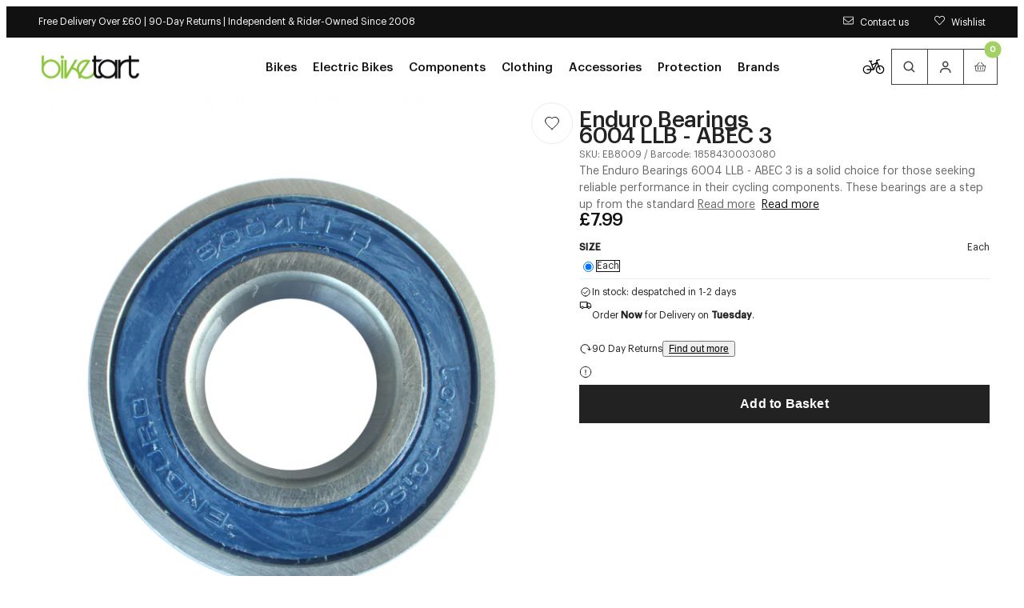

--- FILE ---
content_type: text/html; charset=utf-8
request_url: https://www.biketart.com/products/enduro-bearings-6004-llb-abec-3
body_size: 48719
content:
<!doctype html>
<html lang="en">
  <head>
    <meta charset="utf-8">
    <meta name="viewport" content="width=device-width,initial-scale=1">
    <meta name="theme-color" content="">

    <!-- Early connections actually used on first paint -->
    <link rel="preconnect" href="https://cdn.shopify.com" crossorigin>
    <link rel="preconnect" href="https://fonts.shopifycdn.com" crossorigin>
    <link rel="preconnect" href="https://www.googletagmanager.com" crossorigin>
    <link rel="preconnect" href="https://region1.analytics.google.com" crossorigin>
    <link rel="preconnect" href="https://bat.bing.com" crossorigin><meta name="mobile-web-app-capable" content="yes">
    <meta name="apple-mobile-web-app-capable" content="yes">
    <meta name="language" content="english">
    <meta http-equiv="Accept-CH" content="DPR,Width,Viewport-Width"><title>
      Enduro Bearings 6004 LLB - ABEC 3 | Biketart
</title>
    <meta name="description" content="The Enduro Bearings 6004 LLB - ABEC 3 is a solid choice for those seeking reliable performance in their cycling components. These bearings are a step up from the standard ABEC 1 bearings, offering enhanced quality and durability. Crafted with hardened chromium steel races and balls, along with robust riveted steel reta"><link rel="preload" as="image"
            href="//www.biketart.com/cdn/shop/files/enduro-bearings-6004-llb-abec-3-each-1134920653.jpg?v=1755603321&width=900"
            imagesrcset="
              //www.biketart.com/cdn/shop/files/enduro-bearings-6004-llb-abec-3-each-1134920653.jpg?v=1755603321&width=900 900w,
              //www.biketart.com/cdn/shop/files/enduro-bearings-6004-llb-abec-3-each-1134920653.jpg?v=1755603321&width=1100 1100w,
              //www.biketart.com/cdn/shop/files/enduro-bearings-6004-llb-abec-3-each-1134920653.jpg?v=1755603321&width=1600 1600w"
            imagesizes="(min-width: 1024px) 900px, 100vw"><script>window.performance && window.performance.mark && window.performance.mark('shopify.content_for_header.start');</script><meta name="facebook-domain-verification" content="lbrshw6prnbftxw1shx6fugq91fuqt">
<meta id="shopify-digital-wallet" name="shopify-digital-wallet" content="/56830656691/digital_wallets/dialog">
<meta name="shopify-checkout-api-token" content="ee78be82550515f0a88fc33dcc61f52f">
<meta id="in-context-paypal-metadata" data-shop-id="56830656691" data-venmo-supported="false" data-environment="production" data-locale="en_US" data-paypal-v4="true" data-currency="GBP">
<link rel="alternate" type="application/json+oembed" href="https://www.biketart.com/products/enduro-bearings-6004-llb-abec-3.oembed">
<script async="async" src="/checkouts/internal/preloads.js?locale=en-GB"></script>
<link rel="preconnect" href="https://shop.app" crossorigin="anonymous">
<script async="async" src="https://shop.app/checkouts/internal/preloads.js?locale=en-GB&shop_id=56830656691" crossorigin="anonymous"></script>
<script id="apple-pay-shop-capabilities" type="application/json">{"shopId":56830656691,"countryCode":"GB","currencyCode":"GBP","merchantCapabilities":["supports3DS"],"merchantId":"gid:\/\/shopify\/Shop\/56830656691","merchantName":"Biketart","requiredBillingContactFields":["postalAddress","email","phone"],"requiredShippingContactFields":["postalAddress","email","phone"],"shippingType":"shipping","supportedNetworks":["visa","maestro","masterCard","amex"],"total":{"type":"pending","label":"Biketart","amount":"1.00"},"shopifyPaymentsEnabled":true,"supportsSubscriptions":true}</script>
<script id="shopify-features" type="application/json">{"accessToken":"ee78be82550515f0a88fc33dcc61f52f","betas":["rich-media-storefront-analytics"],"domain":"www.biketart.com","predictiveSearch":true,"shopId":56830656691,"locale":"en"}</script>
<script>var Shopify = Shopify || {};
Shopify.shop = "biketartltd.myshopify.com";
Shopify.locale = "en";
Shopify.currency = {"active":"GBP","rate":"1.0"};
Shopify.country = "GB";
Shopify.theme = {"name":"LIVE","id":184908153206,"schema_name":"Juno's Base Framework","schema_version":"2.7.0","theme_store_id":null,"role":"main"};
Shopify.theme.handle = "null";
Shopify.theme.style = {"id":null,"handle":null};
Shopify.cdnHost = "www.biketart.com/cdn";
Shopify.routes = Shopify.routes || {};
Shopify.routes.root = "/";</script>
<script type="module">!function(o){(o.Shopify=o.Shopify||{}).modules=!0}(window);</script>
<script>!function(o){function n(){var o=[];function n(){o.push(Array.prototype.slice.apply(arguments))}return n.q=o,n}var t=o.Shopify=o.Shopify||{};t.loadFeatures=n(),t.autoloadFeatures=n()}(window);</script>
<script>
  window.ShopifyPay = window.ShopifyPay || {};
  window.ShopifyPay.apiHost = "shop.app\/pay";
  window.ShopifyPay.redirectState = null;
</script>
<script id="shop-js-analytics" type="application/json">{"pageType":"product"}</script>
<script defer="defer" async type="module" src="//www.biketart.com/cdn/shopifycloud/shop-js/modules/v2/client.init-shop-cart-sync_C5BV16lS.en.esm.js"></script>
<script defer="defer" async type="module" src="//www.biketart.com/cdn/shopifycloud/shop-js/modules/v2/chunk.common_CygWptCX.esm.js"></script>
<script type="module">
  await import("//www.biketart.com/cdn/shopifycloud/shop-js/modules/v2/client.init-shop-cart-sync_C5BV16lS.en.esm.js");
await import("//www.biketart.com/cdn/shopifycloud/shop-js/modules/v2/chunk.common_CygWptCX.esm.js");

  window.Shopify.SignInWithShop?.initShopCartSync?.({"fedCMEnabled":true,"windoidEnabled":true});

</script>
<script>
  window.Shopify = window.Shopify || {};
  if (!window.Shopify.featureAssets) window.Shopify.featureAssets = {};
  window.Shopify.featureAssets['shop-js'] = {"shop-cart-sync":["modules/v2/client.shop-cart-sync_ZFArdW7E.en.esm.js","modules/v2/chunk.common_CygWptCX.esm.js"],"init-fed-cm":["modules/v2/client.init-fed-cm_CmiC4vf6.en.esm.js","modules/v2/chunk.common_CygWptCX.esm.js"],"shop-button":["modules/v2/client.shop-button_tlx5R9nI.en.esm.js","modules/v2/chunk.common_CygWptCX.esm.js"],"shop-cash-offers":["modules/v2/client.shop-cash-offers_DOA2yAJr.en.esm.js","modules/v2/chunk.common_CygWptCX.esm.js","modules/v2/chunk.modal_D71HUcav.esm.js"],"init-windoid":["modules/v2/client.init-windoid_sURxWdc1.en.esm.js","modules/v2/chunk.common_CygWptCX.esm.js"],"shop-toast-manager":["modules/v2/client.shop-toast-manager_ClPi3nE9.en.esm.js","modules/v2/chunk.common_CygWptCX.esm.js"],"init-shop-email-lookup-coordinator":["modules/v2/client.init-shop-email-lookup-coordinator_B8hsDcYM.en.esm.js","modules/v2/chunk.common_CygWptCX.esm.js"],"init-shop-cart-sync":["modules/v2/client.init-shop-cart-sync_C5BV16lS.en.esm.js","modules/v2/chunk.common_CygWptCX.esm.js"],"avatar":["modules/v2/client.avatar_BTnouDA3.en.esm.js"],"pay-button":["modules/v2/client.pay-button_FdsNuTd3.en.esm.js","modules/v2/chunk.common_CygWptCX.esm.js"],"init-customer-accounts":["modules/v2/client.init-customer-accounts_DxDtT_ad.en.esm.js","modules/v2/client.shop-login-button_C5VAVYt1.en.esm.js","modules/v2/chunk.common_CygWptCX.esm.js","modules/v2/chunk.modal_D71HUcav.esm.js"],"init-shop-for-new-customer-accounts":["modules/v2/client.init-shop-for-new-customer-accounts_ChsxoAhi.en.esm.js","modules/v2/client.shop-login-button_C5VAVYt1.en.esm.js","modules/v2/chunk.common_CygWptCX.esm.js","modules/v2/chunk.modal_D71HUcav.esm.js"],"shop-login-button":["modules/v2/client.shop-login-button_C5VAVYt1.en.esm.js","modules/v2/chunk.common_CygWptCX.esm.js","modules/v2/chunk.modal_D71HUcav.esm.js"],"init-customer-accounts-sign-up":["modules/v2/client.init-customer-accounts-sign-up_CPSyQ0Tj.en.esm.js","modules/v2/client.shop-login-button_C5VAVYt1.en.esm.js","modules/v2/chunk.common_CygWptCX.esm.js","modules/v2/chunk.modal_D71HUcav.esm.js"],"shop-follow-button":["modules/v2/client.shop-follow-button_Cva4Ekp9.en.esm.js","modules/v2/chunk.common_CygWptCX.esm.js","modules/v2/chunk.modal_D71HUcav.esm.js"],"checkout-modal":["modules/v2/client.checkout-modal_BPM8l0SH.en.esm.js","modules/v2/chunk.common_CygWptCX.esm.js","modules/v2/chunk.modal_D71HUcav.esm.js"],"lead-capture":["modules/v2/client.lead-capture_Bi8yE_yS.en.esm.js","modules/v2/chunk.common_CygWptCX.esm.js","modules/v2/chunk.modal_D71HUcav.esm.js"],"shop-login":["modules/v2/client.shop-login_D6lNrXab.en.esm.js","modules/v2/chunk.common_CygWptCX.esm.js","modules/v2/chunk.modal_D71HUcav.esm.js"],"payment-terms":["modules/v2/client.payment-terms_CZxnsJam.en.esm.js","modules/v2/chunk.common_CygWptCX.esm.js","modules/v2/chunk.modal_D71HUcav.esm.js"]};
</script>
<script>(function() {
  var isLoaded = false;
  function asyncLoad() {
    if (isLoaded) return;
    isLoaded = true;
    var urls = ["https:\/\/js.smile.io\/v1\/smile-shopify.js?shop=biketartltd.myshopify.com","https:\/\/d23dclunsivw3h.cloudfront.net\/redirect-app.js?shop=biketartltd.myshopify.com","https:\/\/api.omappapi.com\/shopify\/embed\/?shop=biketartltd.myshopify.com","https:\/\/static.returngo.ai\/master.returngo.ai\/returngo.min.js?shop=biketartltd.myshopify.com","https:\/\/design-packs.herokuapp.com\/design_packs_file.js?shop=biketartltd.myshopify.com","\/\/cdn.shopify.com\/proxy\/f36c14e8a4d0d081bcfd3a099598b5be55cc846236a78ecd493b460aaf54701f\/contact.gorgias.help\/api\/contact-forms\/replace-mailto-script.js?t=1708942318850\u0026shopName=biketartltd\u0026shop=biketartltd.myshopify.com\u0026sp-cache-control=cHVibGljLCBtYXgtYWdlPTkwMA","https:\/\/dr4qe3ddw9y32.cloudfront.net\/awin-shopify-integration-code.js?aid=106623\u0026v=shopifyApp_5.2.3\u0026ts=1755244894067\u0026shop=biketartltd.myshopify.com","\/\/backinstock.useamp.com\/widget\/41522_1767156747.js?category=bis\u0026v=6\u0026shop=biketartltd.myshopify.com"];
    for (var i = 0; i < urls.length; i++) {
      var s = document.createElement('script');
      s.type = 'text/javascript';
      s.async = true;
      s.src = urls[i];
      var x = document.getElementsByTagName('script')[0];
      x.parentNode.insertBefore(s, x);
    }
  };
  if(window.attachEvent) {
    window.attachEvent('onload', asyncLoad);
  } else {
    window.addEventListener('load', asyncLoad, false);
  }
})();</script>
<script id="__st">var __st={"a":56830656691,"offset":0,"reqid":"31fa268b-1702-4a44-881e-56f4f96e44d6-1768618254","pageurl":"www.biketart.com\/products\/enduro-bearings-6004-llb-abec-3","u":"40779ef23d4b","p":"product","rtyp":"product","rid":7484272672947};</script>
<script>window.ShopifyPaypalV4VisibilityTracking = true;</script>
<script id="captcha-bootstrap">!function(){'use strict';const t='contact',e='account',n='new_comment',o=[[t,t],['blogs',n],['comments',n],[t,'customer']],c=[[e,'customer_login'],[e,'guest_login'],[e,'recover_customer_password'],[e,'create_customer']],r=t=>t.map((([t,e])=>`form[action*='/${t}']:not([data-nocaptcha='true']) input[name='form_type'][value='${e}']`)).join(','),a=t=>()=>t?[...document.querySelectorAll(t)].map((t=>t.form)):[];function s(){const t=[...o],e=r(t);return a(e)}const i='password',u='form_key',d=['recaptcha-v3-token','g-recaptcha-response','h-captcha-response',i],f=()=>{try{return window.sessionStorage}catch{return}},m='__shopify_v',_=t=>t.elements[u];function p(t,e,n=!1){try{const o=window.sessionStorage,c=JSON.parse(o.getItem(e)),{data:r}=function(t){const{data:e,action:n}=t;return t[m]||n?{data:e,action:n}:{data:t,action:n}}(c);for(const[e,n]of Object.entries(r))t.elements[e]&&(t.elements[e].value=n);n&&o.removeItem(e)}catch(o){console.error('form repopulation failed',{error:o})}}const l='form_type',E='cptcha';function T(t){t.dataset[E]=!0}const w=window,h=w.document,L='Shopify',v='ce_forms',y='captcha';let A=!1;((t,e)=>{const n=(g='f06e6c50-85a8-45c8-87d0-21a2b65856fe',I='https://cdn.shopify.com/shopifycloud/storefront-forms-hcaptcha/ce_storefront_forms_captcha_hcaptcha.v1.5.2.iife.js',D={infoText:'Protected by hCaptcha',privacyText:'Privacy',termsText:'Terms'},(t,e,n)=>{const o=w[L][v],c=o.bindForm;if(c)return c(t,g,e,D).then(n);var r;o.q.push([[t,g,e,D],n]),r=I,A||(h.body.append(Object.assign(h.createElement('script'),{id:'captcha-provider',async:!0,src:r})),A=!0)});var g,I,D;w[L]=w[L]||{},w[L][v]=w[L][v]||{},w[L][v].q=[],w[L][y]=w[L][y]||{},w[L][y].protect=function(t,e){n(t,void 0,e),T(t)},Object.freeze(w[L][y]),function(t,e,n,w,h,L){const[v,y,A,g]=function(t,e,n){const i=e?o:[],u=t?c:[],d=[...i,...u],f=r(d),m=r(i),_=r(d.filter((([t,e])=>n.includes(e))));return[a(f),a(m),a(_),s()]}(w,h,L),I=t=>{const e=t.target;return e instanceof HTMLFormElement?e:e&&e.form},D=t=>v().includes(t);t.addEventListener('submit',(t=>{const e=I(t);if(!e)return;const n=D(e)&&!e.dataset.hcaptchaBound&&!e.dataset.recaptchaBound,o=_(e),c=g().includes(e)&&(!o||!o.value);(n||c)&&t.preventDefault(),c&&!n&&(function(t){try{if(!f())return;!function(t){const e=f();if(!e)return;const n=_(t);if(!n)return;const o=n.value;o&&e.removeItem(o)}(t);const e=Array.from(Array(32),(()=>Math.random().toString(36)[2])).join('');!function(t,e){_(t)||t.append(Object.assign(document.createElement('input'),{type:'hidden',name:u})),t.elements[u].value=e}(t,e),function(t,e){const n=f();if(!n)return;const o=[...t.querySelectorAll(`input[type='${i}']`)].map((({name:t})=>t)),c=[...d,...o],r={};for(const[a,s]of new FormData(t).entries())c.includes(a)||(r[a]=s);n.setItem(e,JSON.stringify({[m]:1,action:t.action,data:r}))}(t,e)}catch(e){console.error('failed to persist form',e)}}(e),e.submit())}));const S=(t,e)=>{t&&!t.dataset[E]&&(n(t,e.some((e=>e===t))),T(t))};for(const o of['focusin','change'])t.addEventListener(o,(t=>{const e=I(t);D(e)&&S(e,y())}));const B=e.get('form_key'),M=e.get(l),P=B&&M;t.addEventListener('DOMContentLoaded',(()=>{const t=y();if(P)for(const e of t)e.elements[l].value===M&&p(e,B);[...new Set([...A(),...v().filter((t=>'true'===t.dataset.shopifyCaptcha))])].forEach((e=>S(e,t)))}))}(h,new URLSearchParams(w.location.search),n,t,e,['guest_login'])})(!0,!0)}();</script>
<script integrity="sha256-4kQ18oKyAcykRKYeNunJcIwy7WH5gtpwJnB7kiuLZ1E=" data-source-attribution="shopify.loadfeatures" defer="defer" src="//www.biketart.com/cdn/shopifycloud/storefront/assets/storefront/load_feature-a0a9edcb.js" crossorigin="anonymous"></script>
<script crossorigin="anonymous" defer="defer" src="//www.biketart.com/cdn/shopifycloud/storefront/assets/shopify_pay/storefront-65b4c6d7.js?v=20250812"></script>
<script data-source-attribution="shopify.dynamic_checkout.dynamic.init">var Shopify=Shopify||{};Shopify.PaymentButton=Shopify.PaymentButton||{isStorefrontPortableWallets:!0,init:function(){window.Shopify.PaymentButton.init=function(){};var t=document.createElement("script");t.src="https://www.biketart.com/cdn/shopifycloud/portable-wallets/latest/portable-wallets.en.js",t.type="module",document.head.appendChild(t)}};
</script>
<script data-source-attribution="shopify.dynamic_checkout.buyer_consent">
  function portableWalletsHideBuyerConsent(e){var t=document.getElementById("shopify-buyer-consent"),n=document.getElementById("shopify-subscription-policy-button");t&&n&&(t.classList.add("hidden"),t.setAttribute("aria-hidden","true"),n.removeEventListener("click",e))}function portableWalletsShowBuyerConsent(e){var t=document.getElementById("shopify-buyer-consent"),n=document.getElementById("shopify-subscription-policy-button");t&&n&&(t.classList.remove("hidden"),t.removeAttribute("aria-hidden"),n.addEventListener("click",e))}window.Shopify?.PaymentButton&&(window.Shopify.PaymentButton.hideBuyerConsent=portableWalletsHideBuyerConsent,window.Shopify.PaymentButton.showBuyerConsent=portableWalletsShowBuyerConsent);
</script>
<script data-source-attribution="shopify.dynamic_checkout.cart.bootstrap">document.addEventListener("DOMContentLoaded",(function(){function t(){return document.querySelector("shopify-accelerated-checkout-cart, shopify-accelerated-checkout")}if(t())Shopify.PaymentButton.init();else{new MutationObserver((function(e,n){t()&&(Shopify.PaymentButton.init(),n.disconnect())})).observe(document.body,{childList:!0,subtree:!0})}}));
</script>
<script id='scb4127' type='text/javascript' async='' src='https://www.biketart.com/cdn/shopifycloud/privacy-banner/storefront-banner.js'></script><link id="shopify-accelerated-checkout-styles" rel="stylesheet" media="screen" href="https://www.biketart.com/cdn/shopifycloud/portable-wallets/latest/accelerated-checkout-backwards-compat.css" crossorigin="anonymous">
<style id="shopify-accelerated-checkout-cart">
        #shopify-buyer-consent {
  margin-top: 1em;
  display: inline-block;
  width: 100%;
}

#shopify-buyer-consent.hidden {
  display: none;
}

#shopify-subscription-policy-button {
  background: none;
  border: none;
  padding: 0;
  text-decoration: underline;
  font-size: inherit;
  cursor: pointer;
}

#shopify-subscription-policy-button::before {
  box-shadow: none;
}

      </style>

<script>window.performance && window.performance.mark && window.performance.mark('shopify.content_for_header.end');</script>

<link rel="preload" href="//www.biketart.com/cdn/fonts/raleway/raleway_n4.2c76ddd103ff0f30b1230f13e160330ff8b2c68a.woff2" as="font" type="font/woff2" crossorigin>

<script type="text/javascript">
  Shopify.moneyFormat = "£{{amount}}";
  Shopify.routes = {
    ...Shopify.routes,
    cartUrl: "\/cart",
    cartAddUrl: "\/cart\/add",
    cartChangeUrl: "\/cart\/change",
    cartUpdateUrl: "\/cart\/update",
    predictiveSearchUrl: "\/search\/suggest",
  }
  Shopify.theme.i18n = {
    addToCart: "Add to Basket - \u003cspan class=\"js-add-to-cart-price\"\u003e{{ price }}\u003c\/span\u003e",
    soldOut: "Sold out",
    unavailable: "Unavailable",
    cart: {
      error: "There was an error while updating your bag. Please try again.",
      quantityError: "You can only add [quantity] of this item to your bag.",
    },
    shareSuccess: "Link copied to clipboard",
    global: {
      dialogs: {
        accessibility: {
          actions: {
            open: "Open {{ dialog }} dialog",
            close: "Close {{ dialog }} dialog"
          },
        }
      },
      truncation: {
        more: "Read more",
        less: "Read less"
      }
    }
  };
</script><style data-shopify>
      @font-face {
  font-family: Raleway;
  font-weight: 100;
  font-style: normal;
  font-display: swap;
  src: url("//www.biketart.com/cdn/fonts/raleway/raleway_n1.e5d980f641f072b71e801d4ed82074f4e1965216.woff2") format("woff2"),
       url("//www.biketart.com/cdn/fonts/raleway/raleway_n1.23f758de30d1665f040919c8e41031f943997a1e.woff") format("woff");
}

    
      @font-face {
  font-family: Raleway;
  font-weight: 100;
  font-style: italic;
  font-display: swap;
  src: url("//www.biketart.com/cdn/fonts/raleway/raleway_i1.a8b193dcaf1a8f33db5ed26c557db28e8bcc2dee.woff2") format("woff2"),
       url("//www.biketart.com/cdn/fonts/raleway/raleway_i1.13c9dbb53f1ed073534133fd154b7c25f07f4b0e.woff") format("woff");
}

    
      @font-face {
  font-family: Raleway;
  font-weight: 200;
  font-style: normal;
  font-display: swap;
  src: url("//www.biketart.com/cdn/fonts/raleway/raleway_n2.bfcb497fa2c55518d63fe3ceb1f62a774ba4142a.woff2") format("woff2"),
       url("//www.biketart.com/cdn/fonts/raleway/raleway_n2.057b156029fe7a18f88ee40ba9efbcf320b7afa9.woff") format("woff");
}

    
      @font-face {
  font-family: Raleway;
  font-weight: 200;
  font-style: italic;
  font-display: swap;
  src: url("//www.biketart.com/cdn/fonts/raleway/raleway_i2.ef135080d1c30702d031398cf1fa45319b144b78.woff2") format("woff2"),
       url("//www.biketart.com/cdn/fonts/raleway/raleway_i2.a592c66cfaef3d4110b0545b91dff6f4a45e37e3.woff") format("woff");
}

    
      @font-face {
  font-family: Raleway;
  font-weight: 300;
  font-style: normal;
  font-display: swap;
  src: url("//www.biketart.com/cdn/fonts/raleway/raleway_n3.8b41f9f76b3ea43a64923d0e171aec8d8d64ca51.woff2") format("woff2"),
       url("//www.biketart.com/cdn/fonts/raleway/raleway_n3.0f52cef63575e7aefb853e37056ce58cecface1a.woff") format("woff");
}

    
      @font-face {
  font-family: Raleway;
  font-weight: 300;
  font-style: italic;
  font-display: swap;
  src: url("//www.biketart.com/cdn/fonts/raleway/raleway_i3.732a842f1e4ed33e866d15a6a2d610cca4357b52.woff2") format("woff2"),
       url("//www.biketart.com/cdn/fonts/raleway/raleway_i3.0408a5932dd3b98d37ef870ff904abe87b8fc722.woff") format("woff");
}

    
      @font-face {
  font-family: Raleway;
  font-weight: 400;
  font-style: normal;
  font-display: swap;
  src: url("//www.biketart.com/cdn/fonts/raleway/raleway_n4.2c76ddd103ff0f30b1230f13e160330ff8b2c68a.woff2") format("woff2"),
       url("//www.biketart.com/cdn/fonts/raleway/raleway_n4.c057757dddc39994ad5d9c9f58e7c2c2a72359a9.woff") format("woff");
}

    
      @font-face {
  font-family: Raleway;
  font-weight: 400;
  font-style: italic;
  font-display: swap;
  src: url("//www.biketart.com/cdn/fonts/raleway/raleway_i4.aaa73a72f55a5e60da3e9a082717e1ed8f22f0a2.woff2") format("woff2"),
       url("//www.biketart.com/cdn/fonts/raleway/raleway_i4.650670cc243082f8988ecc5576b6d613cfd5a8ee.woff") format("woff");
}

    
      @font-face {
  font-family: Raleway;
  font-weight: 500;
  font-style: normal;
  font-display: swap;
  src: url("//www.biketart.com/cdn/fonts/raleway/raleway_n5.0f898fcb9d16ae9a622ce7e706bb26c4a01b5028.woff2") format("woff2"),
       url("//www.biketart.com/cdn/fonts/raleway/raleway_n5.c754eb57a4de1b66b11f20a04a7e3f1462e000f4.woff") format("woff");
}

    
      @font-face {
  font-family: Raleway;
  font-weight: 500;
  font-style: italic;
  font-display: swap;
  src: url("//www.biketart.com/cdn/fonts/raleway/raleway_i5.7c1179a63f760a1745604b586a712edb951beff6.woff2") format("woff2"),
       url("//www.biketart.com/cdn/fonts/raleway/raleway_i5.0c656ad447ea049e85281d48394058c7bfca3cd7.woff") format("woff");
}

    
      @font-face {
  font-family: Raleway;
  font-weight: 600;
  font-style: normal;
  font-display: swap;
  src: url("//www.biketart.com/cdn/fonts/raleway/raleway_n6.87db7132fdf2b1a000ff834d3753ad5731e10d88.woff2") format("woff2"),
       url("//www.biketart.com/cdn/fonts/raleway/raleway_n6.ad26493e9aeb22e08a6282f7bed6ea8ab7c3927f.woff") format("woff");
}

    
      @font-face {
  font-family: Raleway;
  font-weight: 600;
  font-style: italic;
  font-display: swap;
  src: url("//www.biketart.com/cdn/fonts/raleway/raleway_i6.3ca54d7a36de0718dd80fae3527e1a64a421eeb8.woff2") format("woff2"),
       url("//www.biketart.com/cdn/fonts/raleway/raleway_i6.b468b8770307bd25eee5b284ea3424978349afe2.woff") format("woff");
}

    
      @font-face {
  font-family: Raleway;
  font-weight: 700;
  font-style: normal;
  font-display: swap;
  src: url("//www.biketart.com/cdn/fonts/raleway/raleway_n7.740cf9e1e4566800071db82eeca3cca45f43ba63.woff2") format("woff2"),
       url("//www.biketart.com/cdn/fonts/raleway/raleway_n7.84943791ecde186400af8db54cf3b5b5e5049a8f.woff") format("woff");
}

    
      @font-face {
  font-family: Raleway;
  font-weight: 700;
  font-style: italic;
  font-display: swap;
  src: url("//www.biketart.com/cdn/fonts/raleway/raleway_i7.6d68e3c55f3382a6b4f1173686f538d89ce56dbc.woff2") format("woff2"),
       url("//www.biketart.com/cdn/fonts/raleway/raleway_i7.ed82a5a5951418ec5b6b0a5010cb65216574b2bd.woff") format("woff");
}

    
      @font-face {
  font-family: Raleway;
  font-weight: 800;
  font-style: normal;
  font-display: swap;
  src: url("//www.biketart.com/cdn/fonts/raleway/raleway_n8.414bf47683473018f38952f5206e7f36e4c969e2.woff2") format("woff2"),
       url("//www.biketart.com/cdn/fonts/raleway/raleway_n8.06917f4c455b3824730c8e78c66eed2c2ff65f04.woff") format("woff");
}

    
      @font-face {
  font-family: Raleway;
  font-weight: 800;
  font-style: italic;
  font-display: swap;
  src: url("//www.biketart.com/cdn/fonts/raleway/raleway_i8.72266809bc8dc85e1c7dad7d6f28310391078760.woff2") format("woff2"),
       url("//www.biketart.com/cdn/fonts/raleway/raleway_i8.180f4252a60ffd4b4baeef573fa8a0d0729a5149.woff") format("woff");
}

    
      @font-face {
  font-family: Raleway;
  font-weight: 900;
  font-style: normal;
  font-display: swap;
  src: url("//www.biketart.com/cdn/fonts/raleway/raleway_n9.259346ec38ffc48d01e8e17ed4cc049b1f170535.woff2") format("woff2"),
       url("//www.biketart.com/cdn/fonts/raleway/raleway_n9.99d512687b4137f65e71bdf1ce52a546b399ea1a.woff") format("woff");
}

    
      @font-face {
  font-family: Raleway;
  font-weight: 900;
  font-style: italic;
  font-display: swap;
  src: url("//www.biketart.com/cdn/fonts/raleway/raleway_i9.78e3fc385fa8e4cbdeb4270bb9732c7bebef95ab.woff2") format("woff2"),
       url("//www.biketart.com/cdn/fonts/raleway/raleway_i9.2e82488dbbc2b805837d082d6ac2fe85b4e2afd1.woff") format("woff");
}

    

    
:root {
    /* Layout */
    --base-space: 24px;
    --page-width: 1680;
    --page-space: clamp(var(--base-space), 8.21vw + -1rem, 2.5em);
    --gap: clamp(2.4rem, 1.26vw + 1.88rem, 4rem);

    /* Typography */
    
      --font-primary: "Graphik";
      --font-secondary: "Graphik";
    


    --base-font-size: 1.6rem;
    --base-line-height: 1.5;

    /* Colors */
    --c-highlight: #8ec641;

    --c-primary: #222;
    --c-primary-inverse: #FFF;
    --c-secondary: #676767;
    --c-secondary-inverse: #FFF;

    --c-border-light: #EDEDED;
    --c-border-dark: #DDDDDD;

    --c-pricing-sale: #8ec641;
    --c-pricing-compare: #b3b3b3;
    --c-pricing-sale-inverse: #FF3D3D;
    --c-pricing-compare-inverse: #C6C6C6;

    /* Buttons */
    --buttons-border-width: 1px;
    --buttons-radius: 0px;
    --buttons-primary-color: #FFF;
    --buttons-primary-color-hover: #FFF;
    --buttons-primary-color-active: #FFF;
    --buttons-primary-color-focus: #FFF;
    --buttons-primary-color-disabled: #191919;
    --buttons-primary-bg: #8ec641;
    --buttons-primary-bg-hover: #76ae29;
    --buttons-primary-bg-active: #76ae29;
    --buttons-primary-bg-focus: #76ae29;
    --buttons-primary-bg-disabled: #E9E9E9;
    --buttons-primary-border: #8ec641;
    --buttons-primary-border-hover: #76ae29;
    --buttons-primary-border-active: #76ae29;
    --buttons-primary-border-focus: #76ae29;
    --buttons-primary-border-disabled: #E9E9E9;

    --buttons-secondary-color: #111;
    --buttons-secondary-color-hover: #FFF;
    --buttons-secondary-color-active: #FFF;
    --buttons-secondary-color-focus: #FFF;
    --buttons-secondary-color-disabled: #191919;
    --buttons-secondary-bg: transparent;
    --buttons-secondary-bg-hover: #111;
    --buttons-secondary-bg-active: #111;
    --buttons-secondary-bg-focus: #111;
    --buttons-secondary-bg-disabled: #E9E9E9;
    --buttons-secondary-border: #111;
    --buttons-secondary-border-hover: #111;
    --buttons-secondary-border-active: #111;
    --buttons-secondary-border-focus: #111;
    --buttons-secondary-border-disabled: #E9E9E9;

    --buttons-tertiary-color: #8ec641;
    --buttons-tertiary-color-hover: #FFF;
    --buttons-tertiary-color-active: #FFF;
    --buttons-tertiary-color-focus: #FFF;
    --buttons-tertiary-color-disabled: #191919;
    --buttons-tertiary-bg: transparent;
    --buttons-tertiary-bg-hover: #76ae29;
    --buttons-tertiary-bg-active: #76ae29;
    --buttons-tertiary-bg-focus: #76ae29;
    --buttons-tertiary-bg-disabled: #E9E9E9;
    --buttons-tertiary-border: #8ec641;
    --buttons-tertiary-border-hover: #76ae29;
    --buttons-tertiary-border-active: #76ae29;
    --buttons-tertiary-border-focus: #76ae29;
    --buttons-tertiary-border-disabled: #E9E9E9;

    --buttons-underline-color: #000;
    --buttons-underline-color-hover: #898D8D;
    --buttons-underline-color-active: #000;
    --buttons-underline-color-focus: #000;
    --buttons-underline-color-disabled: #191919;
  }

  /*
    Remove all the styles of the "User-Agent-Stylesheet", except for the 'display' property
    - The "symbol *" part is to solve Firefox SVG sprite bug
  */
  *:where(:not(html, iframe, canvas, img, svg, video, audio):not(svg *, symbol *)) {
    all: unset;
    display: revert;
  }

  /* Preferred box-sizing value */
  *,
  *::before,
  *::after {
    box-sizing: border-box;
  }

  /* Reapply the pointer cursor for anchor tags */
  a,
  button {
    display: inline-flex;
    cursor: revert;
  }

  /* Remove list styles (bullets/numbers) */
  ol,
  ul,
  menu {
    list-style: none;
  }

  /* For images to not be able to exceed their container */
  picture,
  video,
  img {
    display: block;
    max-width: 100%;
    height: auto;
  }

  svg {
    flex-shrink: 0;
    max-width: 100%;
    max-height: 100%;
  }

  /* removes spacing between cells in tables */
  table {
    border-collapse: collapse;
  }

  /* Safari - solving issue when using user-select:none on the <body> text input doesn't working */
  input,
  textarea {
    -webkit-user-select: auto;
  }

  /* revert the 'white-space' property for textarea elements on Safari */
  textarea {
    white-space: revert;
  }

  /* minimum style to allow to style meter element */
  meter {
    -webkit-appearance: revert;
    appearance: revert;
  }

  /* reset default text opacity of input placeholder */
  ::placeholder {
    color: unset;
  }

  /* fix the feature of 'hidden' attribute.
   display:revert; revert to element instead of attribute
  */
  :where([hidden]) {
    display: none !important;
  }

  /* revert for bug in Chromium browsers
   - fix for the content editable attribute will work properly.
   - webkit-user-select: auto; added for Safari in case of using user-select:none on wrapper element
  */
  :where([contenteditable]:not([contenteditable='false'])) {
    -moz-user-modify: read-write;
    -webkit-user-modify: read-write;
    overflow-wrap: break-word;
    -webkit-line-break: after-white-space;
    -webkit-user-select: auto;
  }

  /* apply back the draggable feature - exist only in Chromium and Safari */
  :where([draggable='true']) {
    -webkit-user-drag: element;
  }

  html {
    height: 100%;
    color: #222222;
    font-size: 62.5%;
    -webkit-text-size-adjust: 100%;
    -ms-text-size-adjust: 100%;
    scroll-behavior: smooth;
    scroll-padding-top: calc(var(--header-group-height) + 3.4rem);
  }

  body {
    font-family: var(--font-primary);
    font-size: var(--base-font-size);
    line-height: var(--base-line-height);
    text-rendering: optimizeSpeed;
  }

  :where(h1, h2, h3, h4, h5, h6) {
    word-break: break-word;
  }

  :where(summary[class])::-webkit-details-marker {
    display: none;
  }

  mark {
    all: revert;
  }

  a,
  button,
  [type="button"],
  [type="submit"] {
    cursor: pointer;
  }

  b,
  strong {
    font-weight: 600;
  }

  em,
  i {
    font-style: italic;
  }

  small {
    font-size: 80%;
  }

  s {
    text-decoration: revert;
  }</style>
<title>Enduro Bearings 6004 LLB - ABEC 3 | Biketart</title><meta name="description" content="The Enduro Bearings 6004 LLB - ABEC 3 is a solid choice for those seeking reliable performance in their cycling components. These bearings are a step up from the standard ABEC 1 bearings, offering enhanced quality and durability. Crafted with hardened chromium steel races and balls, along with robust riveted steel reta"><link rel="canonical" href="https://www.biketart.com/products/enduro-bearings-6004-llb-abec-3"><meta name="robots" content="index,follow"><meta property="og:site_name" content="Biketart">
<meta property="og:url" content="https://www.biketart.com/products/enduro-bearings-6004-llb-abec-3">
<meta property="og:type" content="product">
<meta property="og:title" content="Enduro Bearings 6004 LLB - ABEC 3 | Biketart"><meta property="og:description" content="The Enduro Bearings 6004 LLB - ABEC 3 is a solid choice for those seeking reliable performance in their cycling components. These bearings are a step up from the standard ABEC 1 bearings, offering enhanced quality and durability. Crafted with hardened chromium steel races and balls, along with robust riveted steel reta"><meta name="twitter:card" content="summary_large_image">
<meta name="twitter:title" content="Enduro Bearings 6004 LLB - ABEC 3 | Biketart"><meta name="twitter:description" content="The Enduro Bearings 6004 LLB - ABEC 3 is a solid choice for those seeking reliable performance in their cycling components. These bearings are a step up from the standard ABEC 1 bearings, offering enhanced quality and durability. Crafted with hardened chromium steel races and balls, along with robust riveted steel reta"><meta property="og:image" content="https://www.biketart.com/cdn/shop/files/enduro-bearings-6004-llb-abec-3-each-1134920653.jpg?v=1755603321&width=1200">
  <meta name="twitter:image" content="https://www.biketart.com/cdn/shop/files/enduro-bearings-6004-llb-abec-3-each-1134920653.jpg?v=1755603321&width=1200"><script type="application/ld+json">
{
  "@context": "https://schema.org",
  "@type": "WebSite",
  "url": "https://www.biketart.com",
  "name": "Biketart",
  "potentialAction": {
    "@type": "SearchAction",
    "target": "https://www.biketart.com/search?q={search_term_string}",
    "query-input": "required name=search_term_string"
  }
}
</script><script type="application/ld+json">
{
  "@context": "https://schema.org",
  "@type": "Organization",
  "url": "https://www.biketart.com",
  "name": "Biketart",
  "logo": "https://www.biketart.com/cdn/shop/t/46/assets/logo.png?169989"
}
</script><script type="application/ld+json">
{
  "@context": "https://schema.org",
  "@type": "BreadcrumbList",
  "itemListElement": [
    { "@type": "ListItem", "position": 1, "name": "Home", "item": "https://www.biketart.com/" },{ "@type": "ListItem", "position": 2, "name": "Bearings", "item": "https:\/\/www.biketart.com\/collections\/bearings" }
        ,{ "@type": "ListItem", "position": 3, "name": "6004 LLB - ABEC 3", "item": "https:\/\/www.biketart.com\/products\/enduro-bearings-6004-llb-abec-3" }]
}
</script><script type="application/ld+json">
  {
    "@context": "https://schema.org",
    "@type": "Product",
    "name": "6004 LLB - ABEC 3",
    
    "image": ["https:\/\/www.biketart.com\/cdn\/shop\/files\/enduro-bearings-6004-llb-abec-3-each-1134920653.jpg?v=1755603321"],
    
    "description": "The Enduro Bearings 6004 LLB - ABEC 3 is a solid choice for those seeking reliable performance in their cycling components. These bearings are a step up from the standard ABEC 1 bearings, offering enhanced quality and durability. Crafted with hardened chromium steel races and balls, along with robust riveted steel r...",
    "sku": "EB8009",
    "brand": { "@type": "Brand", "name": "Enduro Bearings" },
    "offers": {
      "@type": "AggregateOffer",
      "priceCurrency": "GBP",
      "offerCount": 1,
      "lowPrice": 7.99,
      "highPrice": 7.99,
      "offers": [{
            "@type": "Offer",
            "url": "https:\/\/www.biketart.com\/products\/enduro-bearings-6004-llb-abec-3?variant=42650404782259",
            "priceCurrency": "GBP",
            "price": 7.99,
            "availability": "https://schema.org/InStock",
            "itemCondition": "https://schema.org/NewCondition"
            ,"sku": "EB8009"
            ,"gtin13": "1858430003080"
            ,"mpn": "EB8009",
            
            "hasMerchantReturnPolicy": {
              "@type": "MerchantReturnPolicy",
              "applicableCountry": "GB",
              "returnPolicyCategory": "https://schema.org/MerchantReturnFiniteReturnWindow",
              "merchantReturnDays": 90,
              "returnMethod": "https://schema.org/ReturnByMail",
              "returnFees": "https://schema.org/ReturnFeesCustomerResponsibility"
            },
            
            "shippingDetails": {
              "@type": "OfferShippingDetails",
              "shippingRate": {
                "@type": "MonetaryAmount",
                "value": 3.50,
                "currency": "GBP"
              },
              "shippingDestination": {
                "@type": "DefinedRegion",
                "addressCountry": "GB"
              }
            }

          }]
    }
  }
  </script><script type="application/ld+json">
{
  "@context": "https://schema.org",
  "@type": "BlogPosting",
  "headline": null,
  "datePublished": "",
  "dateModified": "",
  "author": { "@type": "Person", "name": null },
  "mainEntityOfPage": { "@type": "WebPage", "@id": "https://www.biketart.com/products/enduro-bearings-6004-llb-abec-3" }
}
</script><!-- Bing -->
<script>(function(w,d,t,r,u){var f,n,i;w[u]=w[u]||[],f=function(){var o={ti:"22000316"};o.q=w[u],w[u]=new UET(o),w[u].push("pageLoad")},n=d.createElement(t),n.src=r,n.async=1,n.onload=n.onreadystatechange=function(){var s=this.readyState;s&&s!=="loaded"&&s!=="complete"||(f(),n.onload=n.onreadystatechange=null)},i=d.getElementsByTagName(t)[0],i.parentNode.insertBefore(n,i)})(window,document,"script","https://bat.bing.com/bat.js","uetq");</script><link rel="icon" type="image/png" href="//www.biketart.com/cdn/shop/files/favicon.png?crop=center&height=32&v=1755589740&width=32">
      <link rel="icon" sizes="192x192" href="//www.biketart.com/cdn/shop/files/favicon.png?crop=center&height=192&v=1755589740&width=192">
      <link rel="apple-touch-icon" href="//www.biketart.com/cdn/shop/files/favicon.png?crop=center&height=180&v=1755589740&width=180"><!-- Ensure jQuery actually loads (deferred) before UI/custom scripts -->
        <script src="//www.biketart.com/cdn/shop/t/46/assets/jquery.min.js?v=91149246013337735131754806128" defer></script>

                    <script src="//www.biketart.com/cdn/shop/t/46/assets/custom-jquery.js?v=174309449807335677071754806128" defer></script>

    

    <script>
      window.KlarnaThemeGlobals = {};
      
          window.KlarnaThemeGlobals.data_purchase_amount = 799;
          window.KlarnaThemeGlobals.productVariants = [{"id":42650404782259,"title":"Each","option1":"Each","option2":null,"option3":null,"sku":"EB8009","requires_shipping":true,"taxable":true,"featured_image":{"id":33484256018611,"product_id":7484272672947,"position":1,"created_at":"2023-08-21T08:32:39+01:00","updated_at":"2025-08-19T12:35:21+01:00","alt":"Enduro Bearings 6004 LLB - ABEC 3 Each","width":776,"height":776,"src":"\/\/www.biketart.com\/cdn\/shop\/files\/enduro-bearings-6004-llb-abec-3-each-1134920653.jpg?v=1755603321","variant_ids":[42650404782259]},"available":true,"name":"6004 LLB - ABEC 3 - Each","public_title":"Each","options":["Each"],"price":799,"weight":100,"compare_at_price":799,"inventory_management":"shopify","barcode":"1858430003080","featured_media":{"alt":"Enduro Bearings 6004 LLB - ABEC 3 Each","id":25856703168691,"position":1,"preview_image":{"aspect_ratio":1.0,"height":776,"width":776,"src":"\/\/www.biketart.com\/cdn\/shop\/files\/enduro-bearings-6004-llb-abec-3-each-1134920653.jpg?v=1755603321"}},"requires_selling_plan":false,"selling_plan_allocations":[],"quantity_rule":{"min":1,"max":null,"increment":1}}];
          window.KlarnaThemeGlobals.documentCopy = document.cloneNode(true);
        
    </script>







  <script type="application/json" data-public-path="//www.biketart.com/cdn/shop/t/46/">{"assets/34.min.js":"?v=69699691835453563471754806128","assets/44.min.js":"?v=29792855851171419961754806128","assets/recently-viewed.min.js":"?v=19400976841694046491754806128","assets/66.min.js":"?v=139602365738562380701754806128","assets/shop-the-look.min.css":"?v=92247670436337500531754806128","assets/shop-the-look.min.js":"?v=163143792335043079351754806128","assets/91.min.js":"?v=34750879179119032771754806128","assets/112.min.js":"?v=57520011734537385191754806128","assets/121.min.css":"?v=4810357953958044531754806128","assets/121.min.js":"?v=61148771490028278001754806128","assets/141.min.js":"?v=65843516819578514801754806128","assets/143.min.js":"?v=53097713625850518951754806128","assets/182.min.js":"?v=139749846344452821111754806128","assets/185.min.js":"?v=61602530085837353221754806128","assets/196.min.js":"?v=161754428626516328901754806128","assets/247.min.js":"?v=84608827229011617221754806128","assets/264.min.js":"?v=148485909165377876091754806128","assets/267.min.css":"?v=133596781784947635001754806128","assets/267.min.js":"?v=42298661448961945311754806128","assets/video-type-youtube.min.js":"?v=81177847802880909201754806128","assets/317.min.js":"?v=42075881711391269961754806128","assets/390.min.js":"?v=180312452431287185971754806128","assets/397.min.js":"?v=64293829298551830391754806128","assets/slider.min.css":"?v=80683096584964611051754806128","assets/slider.min.js":"?v=32137205727092760951754806128","assets/442.min.js":"?v=74446796046348173681754806128","assets/446.min.js":"?v=60265919889347080041754806128","assets/498.min.js":"?v=183958080858762979491754806128","assets/505.min.js":"?v=163203283245828958021754806128","assets/546.min.js":"?v=158365598696602698051754806128","assets/body-scroll-lock-upgrade.min.js":"?v=36261489548688152301754806128","assets/video-type-vimeo.min.js":"?v=146177821800297212361754806128","assets/lib.min.js":"?v=21724832759966659251754806128","assets/641.min.js":"?v=16647274560319375531754806128","assets/section-product.min.css":"?v=24318131704420908861754806128","assets/735.min.js":"?v=103845291661749209761754806128","assets/742.min.css":"?v=62783557235241613661754806128","assets/742.min.js":"?v=131704746291097676051754806128","assets/744.min.js":"?v=94127468321918095951754806128","assets/main.min.css":"?v=92764386281966422411754806128","assets/main.min.js":"?v=2953989663678525121754806128","assets/797.min.css":"?v=85691044316281447871754806128","assets/797.min.js":"?v=47218434588776104951754806128","assets/860.min.js":"?v=118579792026618269621754806128","assets/881.min.js":"?v=108418839904381689911754806128","assets/video-type-html5.min.js":"?v=35058945459807120471754806128","assets/lazyload.min.js":"?v=89382806699523610011754806128","assets/934.min.js":"?v=61816832004835005581754806128","assets/940.min.js":"?v=108050316062701911981754806128","assets/950.min.js":"?v=90608043444123789491754806128","assets/995.min.js":"?v=156194106026580304371754806128"}</script>










  

  
    
    
      <link rel="preload" href="//www.biketart.com/cdn/shop/t/46/assets/main.min.js?v=2953989663678525121754806128" as="script">
    
    <script src="//www.biketart.com/cdn/shop/t/46/assets/main.min.js?v=2953989663678525121754806128" type="" defer></script>
  










  
    <link href="//www.biketart.com/cdn/shop/t/46/assets/main.min.css?v=92764386281966422411754806128" rel="stylesheet" type="text/css" media="all" />
  

  


<link href="//www.biketart.com/cdn/shop/t/46/assets/biketart-core.css?v=34674677378729529441763555373" rel="stylesheet" type="text/css" media="all" />


    <!-- Safe alias: wait until DOM so jQuery exists -->
    <script>
      document.addEventListener('DOMContentLoaded', function () {
        if (window.jQuery) window.$ = window.jQuery;
      });
    </script>

    
     <script
      async
      src="https://eu-library.klarnaservices.com/lib.js"
      data-client-id="12bb4053-1502-5633-93d0-0c59fcd44c09">
    </script> 
    

    
    

    <script id='merchantWidgetScript' src="https://www.gstatic.com/shopping/merchant/merchantwidget.js" defer></script>
    <script type="text/javascript">
      merchantWidgetScript.addEventListener('load', function () {
        merchantwidget.start({
          position: 'LEFT_BOTTOM'
        });
      });
    </script>


  <!-- BEGIN app block: shopify://apps/klaviyo-email-marketing-sms/blocks/klaviyo-onsite-embed/2632fe16-c075-4321-a88b-50b567f42507 -->












  <script async src="https://static.klaviyo.com/onsite/js/UQ9g9g/klaviyo.js?company_id=UQ9g9g"></script>
  <script>!function(){if(!window.klaviyo){window._klOnsite=window._klOnsite||[];try{window.klaviyo=new Proxy({},{get:function(n,i){return"push"===i?function(){var n;(n=window._klOnsite).push.apply(n,arguments)}:function(){for(var n=arguments.length,o=new Array(n),w=0;w<n;w++)o[w]=arguments[w];var t="function"==typeof o[o.length-1]?o.pop():void 0,e=new Promise((function(n){window._klOnsite.push([i].concat(o,[function(i){t&&t(i),n(i)}]))}));return e}}})}catch(n){window.klaviyo=window.klaviyo||[],window.klaviyo.push=function(){var n;(n=window._klOnsite).push.apply(n,arguments)}}}}();</script>

  
    <script id="viewed_product">
      if (item == null) {
        var _learnq = _learnq || [];

        var MetafieldReviews = null
        var MetafieldYotpoRating = null
        var MetafieldYotpoCount = null
        var MetafieldLooxRating = null
        var MetafieldLooxCount = null
        var okendoProduct = null
        var okendoProductReviewCount = null
        var okendoProductReviewAverageValue = null
        try {
          // The following fields are used for Customer Hub recently viewed in order to add reviews.
          // This information is not part of __kla_viewed. Instead, it is part of __kla_viewed_reviewed_items
          MetafieldReviews = {};
          MetafieldYotpoRating = null
          MetafieldYotpoCount = null
          MetafieldLooxRating = null
          MetafieldLooxCount = null

          okendoProduct = {"reviewCount":0,"reviewAverageValue":"0.0"}
          // If the okendo metafield is not legacy, it will error, which then requires the new json formatted data
          if (okendoProduct && 'error' in okendoProduct) {
            okendoProduct = null
          }
          okendoProductReviewCount = okendoProduct ? okendoProduct.reviewCount : null
          okendoProductReviewAverageValue = okendoProduct ? okendoProduct.reviewAverageValue : null
        } catch (error) {
          console.error('Error in Klaviyo onsite reviews tracking:', error);
        }

        var item = {
          Name: "6004 LLB - ABEC 3",
          ProductID: 7484272672947,
          Categories: ["Bearings","Components"],
          ImageURL: "https://www.biketart.com/cdn/shop/files/enduro-bearings-6004-llb-abec-3-each-1134920653_grande.jpg?v=1755603321",
          URL: "https://www.biketart.com/products/enduro-bearings-6004-llb-abec-3",
          Brand: "Enduro Bearings",
          Price: "£7.99",
          Value: "7.99",
          CompareAtPrice: "£7.99"
        };
        _learnq.push(['track', 'Viewed Product', item]);
        _learnq.push(['trackViewedItem', {
          Title: item.Name,
          ItemId: item.ProductID,
          Categories: item.Categories,
          ImageUrl: item.ImageURL,
          Url: item.URL,
          Metadata: {
            Brand: item.Brand,
            Price: item.Price,
            Value: item.Value,
            CompareAtPrice: item.CompareAtPrice
          },
          metafields:{
            reviews: MetafieldReviews,
            yotpo:{
              rating: MetafieldYotpoRating,
              count: MetafieldYotpoCount,
            },
            loox:{
              rating: MetafieldLooxRating,
              count: MetafieldLooxCount,
            },
            okendo: {
              rating: okendoProductReviewAverageValue,
              count: okendoProductReviewCount,
            }
          }
        }]);
      }
    </script>
  




  <script>
    window.klaviyoReviewsProductDesignMode = false
  </script>







<!-- END app block --><!-- BEGIN app block: shopify://apps/product-rentals-pro/blocks/cart_manager/7f6967ec-334d-488f-9e97-5315751b5b75 -->
<script>
	if (typeof window.ProductRentalsPro === 'undefined') window.ProductRentalsPro = {};
	window.ProductRentalsPro.cart_item_life_minutes = '';
	window.ProductRentalsPro.has_deposits = 0;
	window.ProductRentalsPro.has_insurance = false;
	window.ProductRentalsPro.allow_only_once_variant_ids = null;
</script>


<!-- END app block --><!-- BEGIN app block: shopify://apps/okendo/blocks/theme-settings/bb689e69-ea70-4661-8fb7-ad24a2e23c29 --><!-- BEGIN app snippet: header-metafields -->










    <style data-oke-reviews-version="0.81.8" type="text/css" data-href="https://d3hw6dc1ow8pp2.cloudfront.net/reviews-widget-plus/css/okendo-reviews-styles.9d163ae1.css"></style><style data-oke-reviews-version="0.81.8" type="text/css" data-href="https://d3hw6dc1ow8pp2.cloudfront.net/reviews-widget-plus/css/modules/okendo-star-rating.4cb378a8.css"></style><style data-oke-reviews-version="0.81.8" type="text/css" data-href="https://d3hw6dc1ow8pp2.cloudfront.net/reviews-widget-plus/css/modules/okendo-reviews-keywords.0942444f.css"></style><style data-oke-reviews-version="0.81.8" type="text/css" data-href="https://d3hw6dc1ow8pp2.cloudfront.net/reviews-widget-plus/css/modules/okendo-reviews-summary.a0c9d7d6.css"></style><style type="text/css">.okeReviews[data-oke-container],div.okeReviews{font-size:14px;font-size:var(--oke-text-regular);font-weight:400;font-family:var(--oke-text-fontFamily);line-height:1.6}.okeReviews[data-oke-container] *,.okeReviews[data-oke-container] :after,.okeReviews[data-oke-container] :before,div.okeReviews *,div.okeReviews :after,div.okeReviews :before{box-sizing:border-box}.okeReviews[data-oke-container] h1,.okeReviews[data-oke-container] h2,.okeReviews[data-oke-container] h3,.okeReviews[data-oke-container] h4,.okeReviews[data-oke-container] h5,.okeReviews[data-oke-container] h6,div.okeReviews h1,div.okeReviews h2,div.okeReviews h3,div.okeReviews h4,div.okeReviews h5,div.okeReviews h6{font-size:1em;font-weight:400;line-height:1.4;margin:0}.okeReviews[data-oke-container] ul,div.okeReviews ul{padding:0;margin:0}.okeReviews[data-oke-container] li,div.okeReviews li{list-style-type:none;padding:0}.okeReviews[data-oke-container] p,div.okeReviews p{line-height:1.8;margin:0 0 4px}.okeReviews[data-oke-container] p:last-child,div.okeReviews p:last-child{margin-bottom:0}.okeReviews[data-oke-container] a,div.okeReviews a{text-decoration:none;color:inherit}.okeReviews[data-oke-container] button,div.okeReviews button{border-radius:0;border:0;box-shadow:none;margin:0;width:auto;min-width:auto;padding:0;background-color:transparent;min-height:auto}.okeReviews[data-oke-container] button,.okeReviews[data-oke-container] input,.okeReviews[data-oke-container] select,.okeReviews[data-oke-container] textarea,div.okeReviews button,div.okeReviews input,div.okeReviews select,div.okeReviews textarea{font-family:inherit;font-size:1em}.okeReviews[data-oke-container] label,.okeReviews[data-oke-container] select,div.okeReviews label,div.okeReviews select{display:inline}.okeReviews[data-oke-container] select,div.okeReviews select{width:auto}.okeReviews[data-oke-container] article,.okeReviews[data-oke-container] aside,div.okeReviews article,div.okeReviews aside{margin:0}.okeReviews[data-oke-container] table,div.okeReviews table{background:transparent;border:0;border-collapse:collapse;border-spacing:0;font-family:inherit;font-size:1em;table-layout:auto}.okeReviews[data-oke-container] table td,.okeReviews[data-oke-container] table th,.okeReviews[data-oke-container] table tr,div.okeReviews table td,div.okeReviews table th,div.okeReviews table tr{border:0;font-family:inherit;font-size:1em}.okeReviews[data-oke-container] table td,.okeReviews[data-oke-container] table th,div.okeReviews table td,div.okeReviews table th{background:transparent;font-weight:400;letter-spacing:normal;padding:0;text-align:left;text-transform:none;vertical-align:middle}.okeReviews[data-oke-container] table tr:hover td,.okeReviews[data-oke-container] table tr:hover th,div.okeReviews table tr:hover td,div.okeReviews table tr:hover th{background:transparent}.okeReviews[data-oke-container] fieldset,div.okeReviews fieldset{border:0;padding:0;margin:0;min-width:0}.okeReviews[data-oke-container] img,.okeReviews[data-oke-container] svg,div.okeReviews img,div.okeReviews svg{max-width:none}.okeReviews[data-oke-container] div:empty,div.okeReviews div:empty{display:block}.okeReviews[data-oke-container] .oke-icon:before,div.okeReviews .oke-icon:before{font-family:oke-widget-icons!important;font-style:normal;font-weight:400;font-variant:normal;text-transform:none;line-height:1;-webkit-font-smoothing:antialiased;-moz-osx-font-smoothing:grayscale;color:inherit}.okeReviews[data-oke-container] .oke-icon--select-arrow:before,div.okeReviews .oke-icon--select-arrow:before{content:""}.okeReviews[data-oke-container] .oke-icon--loading:before,div.okeReviews .oke-icon--loading:before{content:""}.okeReviews[data-oke-container] .oke-icon--pencil:before,div.okeReviews .oke-icon--pencil:before{content:""}.okeReviews[data-oke-container] .oke-icon--filter:before,div.okeReviews .oke-icon--filter:before{content:""}.okeReviews[data-oke-container] .oke-icon--play:before,div.okeReviews .oke-icon--play:before{content:""}.okeReviews[data-oke-container] .oke-icon--tick-circle:before,div.okeReviews .oke-icon--tick-circle:before{content:""}.okeReviews[data-oke-container] .oke-icon--chevron-left:before,div.okeReviews .oke-icon--chevron-left:before{content:""}.okeReviews[data-oke-container] .oke-icon--chevron-right:before,div.okeReviews .oke-icon--chevron-right:before{content:""}.okeReviews[data-oke-container] .oke-icon--thumbs-down:before,div.okeReviews .oke-icon--thumbs-down:before{content:""}.okeReviews[data-oke-container] .oke-icon--thumbs-up:before,div.okeReviews .oke-icon--thumbs-up:before{content:""}.okeReviews[data-oke-container] .oke-icon--close:before,div.okeReviews .oke-icon--close:before{content:""}.okeReviews[data-oke-container] .oke-icon--chevron-up:before,div.okeReviews .oke-icon--chevron-up:before{content:""}.okeReviews[data-oke-container] .oke-icon--chevron-down:before,div.okeReviews .oke-icon--chevron-down:before{content:""}.okeReviews[data-oke-container] .oke-icon--star:before,div.okeReviews .oke-icon--star:before{content:""}.okeReviews[data-oke-container] .oke-icon--magnifying-glass:before,div.okeReviews .oke-icon--magnifying-glass:before{content:""}@font-face{font-family:oke-widget-icons;src:url(https://d3hw6dc1ow8pp2.cloudfront.net/reviews-widget-plus/fonts/oke-widget-icons.ttf) format("truetype"),url(https://d3hw6dc1ow8pp2.cloudfront.net/reviews-widget-plus/fonts/oke-widget-icons.woff) format("woff"),url(https://d3hw6dc1ow8pp2.cloudfront.net/reviews-widget-plus/img/oke-widget-icons.bc0d6b0a.svg) format("svg");font-weight:400;font-style:normal;font-display:block}.okeReviews[data-oke-container] .oke-button,div.okeReviews .oke-button{display:inline-block;border-style:solid;border-color:var(--oke-button-borderColor);border-width:var(--oke-button-borderWidth);background-color:var(--oke-button-backgroundColor);line-height:1;padding:12px 24px;margin:0;border-radius:var(--oke-button-borderRadius);color:var(--oke-button-textColor);text-align:center;position:relative;font-weight:var(--oke-button-fontWeight);font-size:var(--oke-button-fontSize);font-family:var(--oke-button-fontFamily);outline:0}.okeReviews[data-oke-container] .oke-button-text,.okeReviews[data-oke-container] .oke-button .oke-icon,div.okeReviews .oke-button-text,div.okeReviews .oke-button .oke-icon{line-height:1}.okeReviews[data-oke-container] .oke-button.oke-is-loading,div.okeReviews .oke-button.oke-is-loading{position:relative}.okeReviews[data-oke-container] .oke-button.oke-is-loading:before,div.okeReviews .oke-button.oke-is-loading:before{font-family:oke-widget-icons!important;font-style:normal;font-weight:400;font-variant:normal;text-transform:none;line-height:1;-webkit-font-smoothing:antialiased;-moz-osx-font-smoothing:grayscale;content:"";color:undefined;font-size:12px;display:inline-block;animation:oke-spin 1s linear infinite;position:absolute;width:12px;height:12px;top:0;left:0;bottom:0;right:0;margin:auto}.okeReviews[data-oke-container] .oke-button.oke-is-loading>*,div.okeReviews .oke-button.oke-is-loading>*{opacity:0}.okeReviews[data-oke-container] .oke-button.oke-is-active,div.okeReviews .oke-button.oke-is-active{background-color:var(--oke-button-backgroundColorActive);color:var(--oke-button-textColorActive);border-color:var(--oke-button-borderColorActive)}.okeReviews[data-oke-container] .oke-button:not(.oke-is-loading),div.okeReviews .oke-button:not(.oke-is-loading){cursor:pointer}.okeReviews[data-oke-container] .oke-button:not(.oke-is-loading):not(.oke-is-active):hover,div.okeReviews .oke-button:not(.oke-is-loading):not(.oke-is-active):hover{background-color:var(--oke-button-backgroundColorHover);color:var(--oke-button-textColorHover);border-color:var(--oke-button-borderColorHover);box-shadow:0 0 0 2px var(--oke-button-backgroundColorHover)}.okeReviews[data-oke-container] .oke-button:not(.oke-is-loading):not(.oke-is-active):active,.okeReviews[data-oke-container] .oke-button:not(.oke-is-loading):not(.oke-is-active):hover:active,div.okeReviews .oke-button:not(.oke-is-loading):not(.oke-is-active):active,div.okeReviews .oke-button:not(.oke-is-loading):not(.oke-is-active):hover:active{background-color:var(--oke-button-backgroundColorActive);color:var(--oke-button-textColorActive);border-color:var(--oke-button-borderColorActive)}.okeReviews[data-oke-container] .oke-title,div.okeReviews .oke-title{font-weight:var(--oke-title-fontWeight);font-size:var(--oke-title-fontSize);font-family:var(--oke-title-fontFamily)}.okeReviews[data-oke-container] .oke-bodyText,div.okeReviews .oke-bodyText{font-weight:var(--oke-bodyText-fontWeight);font-size:var(--oke-bodyText-fontSize);font-family:var(--oke-bodyText-fontFamily)}.okeReviews[data-oke-container] .oke-linkButton,div.okeReviews .oke-linkButton{cursor:pointer;font-weight:700;pointer-events:auto;text-decoration:underline}.okeReviews[data-oke-container] .oke-linkButton:hover,div.okeReviews .oke-linkButton:hover{text-decoration:none}.okeReviews[data-oke-container] .oke-readMore,div.okeReviews .oke-readMore{cursor:pointer;color:inherit;text-decoration:underline}.okeReviews[data-oke-container] .oke-select,div.okeReviews .oke-select{cursor:pointer;background-repeat:no-repeat;background-position-x:100%;background-position-y:50%;border:none;padding:0 24px 0 12px;-moz-appearance:none;appearance:none;color:inherit;-webkit-appearance:none;background-color:transparent;background-image:url("data:image/svg+xml;charset=utf-8,%3Csvg fill='currentColor' xmlns='http://www.w3.org/2000/svg' viewBox='0 0 24 24'%3E%3Cpath d='M7 10l5 5 5-5z'/%3E%3Cpath d='M0 0h24v24H0z' fill='none'/%3E%3C/svg%3E");outline-offset:4px}.okeReviews[data-oke-container] .oke-select:disabled,div.okeReviews .oke-select:disabled{background-color:transparent;background-image:url("data:image/svg+xml;charset=utf-8,%3Csvg fill='%239a9db1' xmlns='http://www.w3.org/2000/svg' viewBox='0 0 24 24'%3E%3Cpath d='M7 10l5 5 5-5z'/%3E%3Cpath d='M0 0h24v24H0z' fill='none'/%3E%3C/svg%3E")}.okeReviews[data-oke-container] .oke-loader,div.okeReviews .oke-loader{position:relative}.okeReviews[data-oke-container] .oke-loader:before,div.okeReviews .oke-loader:before{font-family:oke-widget-icons!important;font-style:normal;font-weight:400;font-variant:normal;text-transform:none;line-height:1;-webkit-font-smoothing:antialiased;-moz-osx-font-smoothing:grayscale;content:"";color:var(--oke-text-secondaryColor);font-size:12px;display:inline-block;animation:oke-spin 1s linear infinite;position:absolute;width:12px;height:12px;top:0;left:0;bottom:0;right:0;margin:auto}.okeReviews[data-oke-container] .oke-a11yText,div.okeReviews .oke-a11yText{border:0;clip:rect(0 0 0 0);height:1px;margin:-1px;overflow:hidden;padding:0;position:absolute;width:1px}.okeReviews[data-oke-container] .oke-hidden,div.okeReviews .oke-hidden{display:none}.okeReviews[data-oke-container] .oke-modal,div.okeReviews .oke-modal{bottom:0;left:0;overflow:auto;position:fixed;right:0;top:0;z-index:2147483647;max-height:100%;background-color:rgba(0,0,0,.5);padding:40px 0 32px}@media only screen and (min-width:1024px){.okeReviews[data-oke-container] .oke-modal,div.okeReviews .oke-modal{display:flex;align-items:center;padding:48px 0}}.okeReviews[data-oke-container] .oke-modal ::-moz-selection,div.okeReviews .oke-modal ::-moz-selection{background-color:rgba(39,45,69,.2)}.okeReviews[data-oke-container] .oke-modal ::selection,div.okeReviews .oke-modal ::selection{background-color:rgba(39,45,69,.2)}.okeReviews[data-oke-container] .oke-modal,.okeReviews[data-oke-container] .oke-modal p,div.okeReviews .oke-modal,div.okeReviews .oke-modal p{color:#272d45}.okeReviews[data-oke-container] .oke-modal-content,div.okeReviews .oke-modal-content{background-color:#fff;margin:auto;position:relative;will-change:transform,opacity;width:calc(100% - 64px)}@media only screen and (min-width:1024px){.okeReviews[data-oke-container] .oke-modal-content,div.okeReviews .oke-modal-content{max-width:1000px}}.okeReviews[data-oke-container] .oke-modal-close,div.okeReviews .oke-modal-close{cursor:pointer;position:absolute;width:32px;height:32px;top:-32px;padding:4px;right:-4px;line-height:1}.okeReviews[data-oke-container] .oke-modal-close:before,div.okeReviews .oke-modal-close:before{font-family:oke-widget-icons!important;font-style:normal;font-weight:400;font-variant:normal;text-transform:none;line-height:1;-webkit-font-smoothing:antialiased;-moz-osx-font-smoothing:grayscale;content:"";color:#fff;font-size:24px;display:inline-block;width:24px;height:24px}.okeReviews[data-oke-container] .oke-modal-overlay,div.okeReviews .oke-modal-overlay{background-color:rgba(43,46,56,.9)}@media only screen and (min-width:1024px){.okeReviews[data-oke-container] .oke-modal--large .oke-modal-content,div.okeReviews .oke-modal--large .oke-modal-content{max-width:1200px}}.okeReviews[data-oke-container] .oke-modal .oke-helpful,.okeReviews[data-oke-container] .oke-modal .oke-helpful-vote-button,.okeReviews[data-oke-container] .oke-modal .oke-reviewContent-date,div.okeReviews .oke-modal .oke-helpful,div.okeReviews .oke-modal .oke-helpful-vote-button,div.okeReviews .oke-modal .oke-reviewContent-date{color:#676986}.oke-modal .okeReviews[data-oke-container].oke-w,.oke-modal div.okeReviews.oke-w{color:#272d45}.okeReviews[data-oke-container] .oke-tag,div.okeReviews .oke-tag{align-items:center;color:#272d45;display:flex;font-size:var(--oke-text-small);font-weight:600;text-align:left;position:relative;z-index:2;background-color:#f4f4f6;padding:4px 6px;border:none;border-radius:4px;gap:6px;line-height:1}.okeReviews[data-oke-container] .oke-tag svg,div.okeReviews .oke-tag svg{fill:currentColor;height:1rem}.okeReviews[data-oke-container] .hooper,div.okeReviews .hooper{height:auto}.okeReviews--left{text-align:left}.okeReviews--right{text-align:right}.okeReviews--center{text-align:center}.okeReviews :not([tabindex="-1"]):focus-visible{outline:5px auto highlight;outline:5px auto -webkit-focus-ring-color}.is-oke-modalOpen{overflow:hidden!important}img.oke-is-error{background-color:var(--oke-shadingColor);background-size:cover;background-position:50% 50%;box-shadow:inset 0 0 0 1px var(--oke-border-color)}@keyframes oke-spin{0%{transform:rotate(0deg)}to{transform:rotate(1turn)}}@keyframes oke-fade-in{0%{opacity:0}to{opacity:1}}
.oke-stars{line-height:1;position:relative;display:inline-block}.oke-stars-background svg{overflow:visible}.oke-stars-foreground{overflow:hidden;position:absolute;top:0;left:0}.oke-sr{display:inline-block;padding-top:var(--oke-starRating-spaceAbove);padding-bottom:var(--oke-starRating-spaceBelow)}.oke-sr .oke-is-clickable{cursor:pointer}.oke-sr--hidden{display:none}.oke-sr-count,.oke-sr-rating,.oke-sr-stars{display:inline-block;vertical-align:middle}.oke-sr-stars{line-height:1;margin-right:8px}.oke-sr-rating{display:none}.oke-sr-count--brackets:before{content:"("}.oke-sr-count--brackets:after{content:")"}
.oke-rk{display:block}.okeReviews[data-oke-container] .oke-reviewsKeywords-heading,div.okeReviews .oke-reviewsKeywords-heading{font-weight:700;margin-bottom:8px}.okeReviews[data-oke-container] .oke-reviewsKeywords-heading-skeleton,div.okeReviews .oke-reviewsKeywords-heading-skeleton{height:calc(var(--oke-button-fontSize) + 4px);width:150px}.okeReviews[data-oke-container] .oke-reviewsKeywords-list,div.okeReviews .oke-reviewsKeywords-list{display:inline-flex;align-items:center;flex-wrap:wrap;gap:4px}.okeReviews[data-oke-container] .oke-reviewsKeywords-list-category,div.okeReviews .oke-reviewsKeywords-list-category{background-color:var(--oke-filter-backgroundColor);color:var(--oke-filter-textColor);border:1px solid var(--oke-filter-borderColor);border-radius:var(--oke-filter-borderRadius);padding:6px 16px;transition:background-color .1s ease-out,border-color .1s ease-out;white-space:nowrap}.okeReviews[data-oke-container] .oke-reviewsKeywords-list-category.oke-is-clickable,div.okeReviews .oke-reviewsKeywords-list-category.oke-is-clickable{cursor:pointer}.okeReviews[data-oke-container] .oke-reviewsKeywords-list-category.oke-is-active,div.okeReviews .oke-reviewsKeywords-list-category.oke-is-active{background-color:var(--oke-filter-backgroundColorActive);color:var(--oke-filter-textColorActive);border-color:var(--oke-filter-borderColorActive)}.okeReviews[data-oke-container] .oke-reviewsKeywords .oke-translateButton,div.okeReviews .oke-reviewsKeywords .oke-translateButton{margin-top:12px}
.oke-rs{display:block}.oke-rs .oke-reviewsSummary.oke-is-preRender .oke-reviewsSummary-summary{-webkit-mask:linear-gradient(180deg,#000 0,#000 40%,transparent 95%,transparent 0) 100% 50%/100% 100% repeat-x;mask:linear-gradient(180deg,#000 0,#000 40%,transparent 95%,transparent 0) 100% 50%/100% 100% repeat-x;max-height:150px}.okeReviews[data-oke-container] .oke-reviewsSummary .oke-tooltip,div.okeReviews .oke-reviewsSummary .oke-tooltip{display:inline-block;font-weight:400}.okeReviews[data-oke-container] .oke-reviewsSummary .oke-tooltip-trigger,div.okeReviews .oke-reviewsSummary .oke-tooltip-trigger{height:15px;width:15px;overflow:hidden;transform:translateY(-10%)}.okeReviews[data-oke-container] .oke-reviewsSummary-heading,div.okeReviews .oke-reviewsSummary-heading{align-items:center;-moz-column-gap:4px;column-gap:4px;display:inline-flex;font-weight:700;margin-bottom:8px}.okeReviews[data-oke-container] .oke-reviewsSummary-heading-skeleton,div.okeReviews .oke-reviewsSummary-heading-skeleton{height:calc(var(--oke-button-fontSize) + 4px);width:150px}.okeReviews[data-oke-container] .oke-reviewsSummary-icon,div.okeReviews .oke-reviewsSummary-icon{fill:currentColor;font-size:14px}.okeReviews[data-oke-container] .oke-reviewsSummary-icon svg,div.okeReviews .oke-reviewsSummary-icon svg{vertical-align:baseline}.okeReviews[data-oke-container] .oke-reviewsSummary-summary.oke-is-truncated,div.okeReviews .oke-reviewsSummary-summary.oke-is-truncated{display:-webkit-box;-webkit-box-orient:vertical;overflow:hidden;text-overflow:ellipsis}</style>

    <script type="application/json" id="oke-reviews-settings">{"subscriberId":"492bfda6-cab4-4631-9220-baf0519e5b6e","analyticsSettings":{"isWidgetOnScreenTrackingEnabled":true,"provider":"ua"},"locale":"en","matchCustomerLocale":false,"widgetSettings":{"global":{"dateSettings":{"format":{"type":"relative"}},"hideOkendoBranding":true,"recorderPlusEnabled":true,"stars":{"backgroundColor":"#E5E5E5","foregroundColor":"#FFCF2A","interspace":2,"showBorder":false}},"homepageCarousel":{"autoPlay":false,"defaultSort":"rating desc","scrollBehaviour":"slide","slidesPerPage":{"large":3,"medium":2},"style":{"arrows":{"color":"#676986","size":{"value":24,"unit":"px"},"enabled":true},"avatar":{"backgroundColor":"#E5E5EB","placeholderTextColor":"#2C3E50","size":{"value":48,"unit":"px"},"enabled":true},"border":{"color":"#E5E5EB","width":{"value":1,"unit":"px"}},"highlightColor":"#0E7A82","layout":{"name":"default","reviewDetailsPosition":"below","showAttributeBars":false,"showProductDetails":"only-when-grouped","showProductName":false},"media":{"size":{"value":80,"unit":"px"},"imageGap":{"value":4,"unit":"px"},"enabled":true},"productImageSize":{"value":48,"unit":"px"},"showDates":true,"spaceAbove":{"value":20,"unit":"px"},"spaceBelow":{"value":20,"unit":"px"},"stars":{"height":{"value":18,"unit":"px"}},"text":{"primaryColor":"#2C3E50","fontSizeRegular":{"value":14,"unit":"px"},"fontSizeSmall":{"value":12,"unit":"px"},"secondaryColor":"#676986"}},"totalSlides":12,"truncation":{"bodyMaxLines":4,"enabled":true,"truncateAll":false}},"mediaCarousel":{"minimumImages":1,"linkText":"Read More","autoPlay":false,"slideSize":"medium","arrowPosition":"outside"},"mediaGrid":{"gridStyleDesktop":{"layout":"default-desktop"},"gridStyleMobile":{"layout":"default-mobile"},"showMoreArrow":{"arrowColor":"#676986","enabled":true,"backgroundColor":"#f4f4f6"},"linkText":"Read More","infiniteScroll":false,"gapSize":{"value":10,"unit":"px"}},"questions":{"initialPageSize":6,"loadMorePageSize":6},"reviewsBadge":{"layout":"large","colorScheme":"dark"},"reviewsTab":{"enabled":false},"reviewsWidget":{"header":{"columnDistribution":"space-between","verticalAlignment":"top","blocks":[{"columnWidth":"one-third","modules":[{"name":"rating-average","layout":"one-line"},{"name":"rating-breakdown","backgroundColor":"#F4F4F6","shadingColor":"#9A9DB1","stretchMode":"contain"}],"textAlignment":"left"},{"columnWidth":"two-thirds","modules":[{"name":"recommended"},{"name":"media-carousel","imageGap":{"value":4,"unit":"px"},"imageHeight":{"value":120,"unit":"px"}}],"textAlignment":"left"}]},"reviews":{"controls":{"filterMode":"closed","defaultSort":"has_media desc","writeReviewButtonEnabled":true,"freeTextSearchEnabled":true},"list":{"initialPageSize":5,"layout":{"borderStyle":"full","collapseReviewerDetails":false,"columnAmount":4,"name":"default","showAttributeBars":false,"showProductDetails":"only-when-grouped"},"loadMorePageSize":5,"media":{"layout":"featured","size":{"value":200,"unit":"px"}},"truncation":{"bodyMaxLines":4,"truncateAll":false,"enabled":true}}},"showWhenEmpty":true,"style":{"showDates":true,"border":{"color":"#E5E5EB","width":{"value":1,"unit":"px"}},"filters":{"backgroundColorActive":"#8EC641","backgroundColor":"#FFFFFF","borderColor":"#8EC641","borderRadius":{"value":100,"unit":"px"},"borderColorActive":"#FFFFFF","textColorActive":"#FFFFFF","textColor":"#8EC641","searchHighlightColor":"#B2F9E9"},"avatar":{"backgroundColor":"#E5E5EB","placeholderTextColor":"#2C3E50","size":{"value":48,"unit":"px"},"enabled":true},"stars":{"height":{"value":18,"unit":"px"},"globalOverrideSettings":{"showBorder":false,"backgroundColor":"#E5E5E5","foregroundColor":"#8EC641"}},"shadingColor":"#FFFFFF","productImageSize":{"value":48,"unit":"px"},"button":{"backgroundColorActive":"#8EC641","borderColorHover":"#FFFFFF","backgroundColor":"#8EC641","borderColor":"#FFFFFF","backgroundColorHover":"#76AE29","textColorHover":"#FFFFFF","borderRadius":{"value":1,"unit":"px"},"borderWidth":{"value":1,"unit":"px"},"borderColorActive":"#FFFFFF","textColorActive":"#FFFFFF","textColor":"#FFFFFF"},"highlightColor":"#8EC641","spaceAbove":{"value":20,"unit":"px"},"text":{"primaryColor":"#777777","fontSizeRegular":{"value":14,"unit":"px"},"fontSizeLarge":{"value":20,"unit":"px"},"fontSizeSmall":{"value":12,"unit":"px"},"secondaryColor":"#111111"},"spaceBelow":{"value":20,"unit":"px"},"attributeBar":{"style":"default","backgroundColor":"#D3D4DD","shadingColor":"#9A9DB1","markerColor":"#76AE29"}},"tabs":{"reviews":true,"questions":true}},"starRatings":{"showWhenEmpty":false,"style":{"text":{"content":"review-count","style":"number-and-text","brackets":false},"spaceAbove":{"value":0,"unit":"px"},"globalOverrideSettings":{"showBorder":false,"backgroundColor":"#E5E5E5","foregroundColor":"#8EC641"},"spaceBelow":{"value":0,"unit":"px"},"height":{"value":18,"unit":"px"}},"clickBehavior":"scroll-to-widget"}},"features":{"attributeFiltersEnabled":true,"recorderPlusEnabled":true,"recorderQandaPlusEnabled":true,"reviewsKeywordsEnabled":true}}</script>
            <style id="oke-css-vars">:root{--oke-widget-spaceAbove:20px;--oke-widget-spaceBelow:20px;--oke-starRating-spaceAbove:0;--oke-starRating-spaceBelow:0;--oke-button-backgroundColor:#8ec641;--oke-button-backgroundColorHover:#76ae29;--oke-button-backgroundColorActive:#8ec641;--oke-button-textColor:#fff;--oke-button-textColorHover:#fff;--oke-button-textColorActive:#fff;--oke-button-borderColor:#fff;--oke-button-borderColorHover:#fff;--oke-button-borderColorActive:#fff;--oke-button-borderRadius:1px;--oke-button-borderWidth:1px;--oke-button-fontWeight:700;--oke-button-fontSize:var(--oke-text-regular,14px);--oke-button-fontFamily:inherit;--oke-border-color:#e5e5eb;--oke-border-width:1px;--oke-text-primaryColor:#777;--oke-text-secondaryColor:#111;--oke-text-small:12px;--oke-text-regular:14px;--oke-text-large:20px;--oke-text-fontFamily:inherit;--oke-avatar-size:48px;--oke-avatar-backgroundColor:#e5e5eb;--oke-avatar-placeholderTextColor:#2c3e50;--oke-highlightColor:#8ec641;--oke-shadingColor:#fff;--oke-productImageSize:48px;--oke-attributeBar-shadingColor:#9a9db1;--oke-attributeBar-borderColor:undefined;--oke-attributeBar-backgroundColor:#d3d4dd;--oke-attributeBar-markerColor:#76ae29;--oke-filter-backgroundColor:#fff;--oke-filter-backgroundColorActive:#8ec641;--oke-filter-borderColor:#8ec641;--oke-filter-borderColorActive:#fff;--oke-filter-textColor:#8ec641;--oke-filter-textColorActive:#fff;--oke-filter-borderRadius:100px;--oke-filter-searchHighlightColor:#b2f9e9;--oke-mediaGrid-chevronColor:#676986;--oke-stars-foregroundColor:#ffcf2a;--oke-stars-backgroundColor:#e5e5e5;--oke-stars-borderWidth:0}.oke-w,.oke-modal{--oke-stars-foregroundColor:#8ec641;--oke-stars-backgroundColor:#e5e5e5;--oke-stars-borderWidth:0}.oke-sr{--oke-stars-foregroundColor:#8ec641;--oke-stars-backgroundColor:#e5e5e5;--oke-stars-borderWidth:0}.oke-w,oke-modal{--oke-title-fontWeight:600;--oke-title-fontSize:var(--oke-text-regular,14px);--oke-title-fontFamily:inherit;--oke-bodyText-fontWeight:400;--oke-bodyText-fontSize:var(--oke-text-regular,14px);--oke-bodyText-fontFamily:inherit}</style>
            <style id="oke-reviews-custom-css">.product-details .oke-sr{margin-top:15px}.okeReviews.oke-w .js-oke-widgetSize.oke-is-small{padding:0 20px}.okeReviews.oke-w .js-oke-widgetSize.oke-is-medium{padding:0 25px}.okeReviews.oke-w .oke-reviewContent-title{letter-spacing:-0.56px;font-weight:500;font-size:23px;color:#111}.okeReviews.oke-w .oke-w-navBar .oke-w-navBar-item{letter-spacing:-0.56px;font-weight:500;font-size:18px;color:#111}.okeReviews.oke-w .oke-reviewContent-body p{line-height:26px}.okeReviews.oke-w .oke-button{letter-spacing:-0.28px;font-weight:600;font-size:14px}.okeReviews.oke-w .oke-button:not(.oke-is-loading):not(.oke-is-active):hover{box-shadow:0 0}.okeReviews.oke-w .js-oke-widgetSize.oke-is-small .oke-button{padding:10px 12px}.okeReviews.oke-w a.oke-w-writeReview.oke-button{padding-top:13px;height:100%}.okeReviews.oke-w .oke-w-filter-title{display:inline-flex}.okeReviews.oke-w select#oke-sortSelect--reviews{padding-left:0}.okeReviews.oke-w .oke-helpful-vote{width:90px;display:inline-flex}.okeReviews.oke-w button.oke-helpful-vote-button.oke-helpful-vote-button--positive,.okeReviews.oke-w button.oke-helpful-vote-button.oke-helpful-vote-button--negative{font-weight:400}</style>
            <template id="oke-reviews-body-template"><svg id="oke-star-symbols" style="display:none!important" data-oke-id="oke-star-symbols"><symbol id="oke-star-empty" style="overflow:visible;"><path id="star-default--empty" fill="var(--oke-stars-backgroundColor)" stroke="var(--oke-stars-borderColor)" stroke-width="var(--oke-stars-borderWidth)" d="M3.34 13.86c-.48.3-.76.1-.63-.44l1.08-4.56L.26 5.82c-.42-.36-.32-.7.24-.74l4.63-.37L6.92.39c.2-.52.55-.52.76 0l1.8 4.32 4.62.37c.56.05.67.37.24.74l-3.53 3.04 1.08 4.56c.13.54-.14.74-.63.44L7.3 11.43l-3.96 2.43z"/></symbol><symbol id="oke-star-filled" style="overflow:visible;"><path id="star-default--filled" fill="var(--oke-stars-foregroundColor)" stroke="var(--oke-stars-borderColor)" stroke-width="var(--oke-stars-borderWidth)" d="M3.34 13.86c-.48.3-.76.1-.63-.44l1.08-4.56L.26 5.82c-.42-.36-.32-.7.24-.74l4.63-.37L6.92.39c.2-.52.55-.52.76 0l1.8 4.32 4.62.37c.56.05.67.37.24.74l-3.53 3.04 1.08 4.56c.13.54-.14.74-.63.44L7.3 11.43l-3.96 2.43z"/></symbol></svg></template><script>document.addEventListener('readystatechange',() =>{Array.from(document.getElementById('oke-reviews-body-template')?.content.children)?.forEach(function(child){if(!Array.from(document.body.querySelectorAll('[data-oke-id='.concat(child.getAttribute('data-oke-id'),']'))).length){document.body.prepend(child)}})},{once:true});</script>













<!-- END app snippet -->

<!-- BEGIN app snippet: widget-plus-initialisation-script -->




    <script async id="okendo-reviews-script" src="https://d3hw6dc1ow8pp2.cloudfront.net/reviews-widget-plus/js/okendo-reviews.js"></script>

<!-- END app snippet -->


<!-- END app block --><script src="https://cdn.shopify.com/extensions/019b2e8e-e172-7f24-8891-4870d65540e2/bike-matrix-prod-89/assets/bm_core_latest.js" type="text/javascript" defer="defer"></script>
<script src="https://cdn.shopify.com/extensions/019bc7e9-d98c-71e0-bb25-69de9349bf29/smile-io-266/assets/smile-loader.js" type="text/javascript" defer="defer"></script>
<script src="https://cdn.shopify.com/extensions/019b9700-b98b-7075-afe5-c4ff100bb682/product-rentals-pro-98/assets/cart-manager.js" type="text/javascript" defer="defer"></script>
<link href="https://monorail-edge.shopifysvc.com" rel="dns-prefetch">
<script>(function(){if ("sendBeacon" in navigator && "performance" in window) {try {var session_token_from_headers = performance.getEntriesByType('navigation')[0].serverTiming.find(x => x.name == '_s').description;} catch {var session_token_from_headers = undefined;}var session_cookie_matches = document.cookie.match(/_shopify_s=([^;]*)/);var session_token_from_cookie = session_cookie_matches && session_cookie_matches.length === 2 ? session_cookie_matches[1] : "";var session_token = session_token_from_headers || session_token_from_cookie || "";function handle_abandonment_event(e) {var entries = performance.getEntries().filter(function(entry) {return /monorail-edge.shopifysvc.com/.test(entry.name);});if (!window.abandonment_tracked && entries.length === 0) {window.abandonment_tracked = true;var currentMs = Date.now();var navigation_start = performance.timing.navigationStart;var payload = {shop_id: 56830656691,url: window.location.href,navigation_start,duration: currentMs - navigation_start,session_token,page_type: "product"};window.navigator.sendBeacon("https://monorail-edge.shopifysvc.com/v1/produce", JSON.stringify({schema_id: "online_store_buyer_site_abandonment/1.1",payload: payload,metadata: {event_created_at_ms: currentMs,event_sent_at_ms: currentMs}}));}}window.addEventListener('pagehide', handle_abandonment_event);}}());</script>
<script id="web-pixels-manager-setup">(function e(e,d,r,n,o){if(void 0===o&&(o={}),!Boolean(null===(a=null===(i=window.Shopify)||void 0===i?void 0:i.analytics)||void 0===a?void 0:a.replayQueue)){var i,a;window.Shopify=window.Shopify||{};var t=window.Shopify;t.analytics=t.analytics||{};var s=t.analytics;s.replayQueue=[],s.publish=function(e,d,r){return s.replayQueue.push([e,d,r]),!0};try{self.performance.mark("wpm:start")}catch(e){}var l=function(){var e={modern:/Edge?\/(1{2}[4-9]|1[2-9]\d|[2-9]\d{2}|\d{4,})\.\d+(\.\d+|)|Firefox\/(1{2}[4-9]|1[2-9]\d|[2-9]\d{2}|\d{4,})\.\d+(\.\d+|)|Chrom(ium|e)\/(9{2}|\d{3,})\.\d+(\.\d+|)|(Maci|X1{2}).+ Version\/(15\.\d+|(1[6-9]|[2-9]\d|\d{3,})\.\d+)([,.]\d+|)( \(\w+\)|)( Mobile\/\w+|) Safari\/|Chrome.+OPR\/(9{2}|\d{3,})\.\d+\.\d+|(CPU[ +]OS|iPhone[ +]OS|CPU[ +]iPhone|CPU IPhone OS|CPU iPad OS)[ +]+(15[._]\d+|(1[6-9]|[2-9]\d|\d{3,})[._]\d+)([._]\d+|)|Android:?[ /-](13[3-9]|1[4-9]\d|[2-9]\d{2}|\d{4,})(\.\d+|)(\.\d+|)|Android.+Firefox\/(13[5-9]|1[4-9]\d|[2-9]\d{2}|\d{4,})\.\d+(\.\d+|)|Android.+Chrom(ium|e)\/(13[3-9]|1[4-9]\d|[2-9]\d{2}|\d{4,})\.\d+(\.\d+|)|SamsungBrowser\/([2-9]\d|\d{3,})\.\d+/,legacy:/Edge?\/(1[6-9]|[2-9]\d|\d{3,})\.\d+(\.\d+|)|Firefox\/(5[4-9]|[6-9]\d|\d{3,})\.\d+(\.\d+|)|Chrom(ium|e)\/(5[1-9]|[6-9]\d|\d{3,})\.\d+(\.\d+|)([\d.]+$|.*Safari\/(?![\d.]+ Edge\/[\d.]+$))|(Maci|X1{2}).+ Version\/(10\.\d+|(1[1-9]|[2-9]\d|\d{3,})\.\d+)([,.]\d+|)( \(\w+\)|)( Mobile\/\w+|) Safari\/|Chrome.+OPR\/(3[89]|[4-9]\d|\d{3,})\.\d+\.\d+|(CPU[ +]OS|iPhone[ +]OS|CPU[ +]iPhone|CPU IPhone OS|CPU iPad OS)[ +]+(10[._]\d+|(1[1-9]|[2-9]\d|\d{3,})[._]\d+)([._]\d+|)|Android:?[ /-](13[3-9]|1[4-9]\d|[2-9]\d{2}|\d{4,})(\.\d+|)(\.\d+|)|Mobile Safari.+OPR\/([89]\d|\d{3,})\.\d+\.\d+|Android.+Firefox\/(13[5-9]|1[4-9]\d|[2-9]\d{2}|\d{4,})\.\d+(\.\d+|)|Android.+Chrom(ium|e)\/(13[3-9]|1[4-9]\d|[2-9]\d{2}|\d{4,})\.\d+(\.\d+|)|Android.+(UC? ?Browser|UCWEB|U3)[ /]?(15\.([5-9]|\d{2,})|(1[6-9]|[2-9]\d|\d{3,})\.\d+)\.\d+|SamsungBrowser\/(5\.\d+|([6-9]|\d{2,})\.\d+)|Android.+MQ{2}Browser\/(14(\.(9|\d{2,})|)|(1[5-9]|[2-9]\d|\d{3,})(\.\d+|))(\.\d+|)|K[Aa][Ii]OS\/(3\.\d+|([4-9]|\d{2,})\.\d+)(\.\d+|)/},d=e.modern,r=e.legacy,n=navigator.userAgent;return n.match(d)?"modern":n.match(r)?"legacy":"unknown"}(),u="modern"===l?"modern":"legacy",c=(null!=n?n:{modern:"",legacy:""})[u],f=function(e){return[e.baseUrl,"/wpm","/b",e.hashVersion,"modern"===e.buildTarget?"m":"l",".js"].join("")}({baseUrl:d,hashVersion:r,buildTarget:u}),m=function(e){var d=e.version,r=e.bundleTarget,n=e.surface,o=e.pageUrl,i=e.monorailEndpoint;return{emit:function(e){var a=e.status,t=e.errorMsg,s=(new Date).getTime(),l=JSON.stringify({metadata:{event_sent_at_ms:s},events:[{schema_id:"web_pixels_manager_load/3.1",payload:{version:d,bundle_target:r,page_url:o,status:a,surface:n,error_msg:t},metadata:{event_created_at_ms:s}}]});if(!i)return console&&console.warn&&console.warn("[Web Pixels Manager] No Monorail endpoint provided, skipping logging."),!1;try{return self.navigator.sendBeacon.bind(self.navigator)(i,l)}catch(e){}var u=new XMLHttpRequest;try{return u.open("POST",i,!0),u.setRequestHeader("Content-Type","text/plain"),u.send(l),!0}catch(e){return console&&console.warn&&console.warn("[Web Pixels Manager] Got an unhandled error while logging to Monorail."),!1}}}}({version:r,bundleTarget:l,surface:e.surface,pageUrl:self.location.href,monorailEndpoint:e.monorailEndpoint});try{o.browserTarget=l,function(e){var d=e.src,r=e.async,n=void 0===r||r,o=e.onload,i=e.onerror,a=e.sri,t=e.scriptDataAttributes,s=void 0===t?{}:t,l=document.createElement("script"),u=document.querySelector("head"),c=document.querySelector("body");if(l.async=n,l.src=d,a&&(l.integrity=a,l.crossOrigin="anonymous"),s)for(var f in s)if(Object.prototype.hasOwnProperty.call(s,f))try{l.dataset[f]=s[f]}catch(e){}if(o&&l.addEventListener("load",o),i&&l.addEventListener("error",i),u)u.appendChild(l);else{if(!c)throw new Error("Did not find a head or body element to append the script");c.appendChild(l)}}({src:f,async:!0,onload:function(){if(!function(){var e,d;return Boolean(null===(d=null===(e=window.Shopify)||void 0===e?void 0:e.analytics)||void 0===d?void 0:d.initialized)}()){var d=window.webPixelsManager.init(e)||void 0;if(d){var r=window.Shopify.analytics;r.replayQueue.forEach((function(e){var r=e[0],n=e[1],o=e[2];d.publishCustomEvent(r,n,o)})),r.replayQueue=[],r.publish=d.publishCustomEvent,r.visitor=d.visitor,r.initialized=!0}}},onerror:function(){return m.emit({status:"failed",errorMsg:"".concat(f," has failed to load")})},sri:function(e){var d=/^sha384-[A-Za-z0-9+/=]+$/;return"string"==typeof e&&d.test(e)}(c)?c:"",scriptDataAttributes:o}),m.emit({status:"loading"})}catch(e){m.emit({status:"failed",errorMsg:(null==e?void 0:e.message)||"Unknown error"})}}})({shopId: 56830656691,storefrontBaseUrl: "https://www.biketart.com",extensionsBaseUrl: "https://extensions.shopifycdn.com/cdn/shopifycloud/web-pixels-manager",monorailEndpoint: "https://monorail-edge.shopifysvc.com/unstable/produce_batch",surface: "storefront-renderer",enabledBetaFlags: ["2dca8a86"],webPixelsConfigList: [{"id":"2332754294","configuration":"{\"swymApiEndpoint\":\"https:\/\/swymstore-v3free-01.swymrelay.com\",\"swymTier\":\"v3free-01\"}","eventPayloadVersion":"v1","runtimeContext":"STRICT","scriptVersion":"5b6f6917e306bc7f24523662663331c0","type":"APP","apiClientId":1350849,"privacyPurposes":["ANALYTICS","MARKETING","PREFERENCES"],"dataSharingAdjustments":{"protectedCustomerApprovalScopes":["read_customer_email","read_customer_name","read_customer_personal_data","read_customer_phone"]}},{"id":"1618182518","configuration":"{\"advertiserId\":\"106623\",\"shopDomain\":\"biketartltd.myshopify.com\",\"appVersion\":\"shopifyApp_5.2.3\"}","eventPayloadVersion":"v1","runtimeContext":"STRICT","scriptVersion":"345f65b176381dab55a1e90a8420171f","type":"APP","apiClientId":2887701,"privacyPurposes":["ANALYTICS","MARKETING"],"dataSharingAdjustments":{"protectedCustomerApprovalScopes":["read_customer_personal_data"]}},{"id":"1358594422","configuration":"{\"accountID\":\"56830656691\"}","eventPayloadVersion":"v1","runtimeContext":"STRICT","scriptVersion":"b7efc4473d557345da9465309c2b943b","type":"APP","apiClientId":123711225857,"privacyPurposes":["ANALYTICS","MARKETING","SALE_OF_DATA"],"dataSharingAdjustments":{"protectedCustomerApprovalScopes":["read_customer_personal_data"]}},{"id":"1009123702","configuration":"{\"config\":\"{\\\"google_tag_ids\\\":[\\\"G-YTC6Q4FSHC\\\",\\\"AW-1049234460\\\",\\\"GT-TWZSDH5T\\\"],\\\"target_country\\\":\\\"GB\\\",\\\"gtag_events\\\":[{\\\"type\\\":\\\"begin_checkout\\\",\\\"action_label\\\":[\\\"G-YTC6Q4FSHC\\\",\\\"AW-1049234460\\\/_4fbCPjwq_oYEJyYqPQD\\\"]},{\\\"type\\\":\\\"search\\\",\\\"action_label\\\":[\\\"G-YTC6Q4FSHC\\\",\\\"AW-1049234460\\\/glWOCPSt5ogbEJyYqPQD\\\"]},{\\\"type\\\":\\\"view_item\\\",\\\"action_label\\\":[\\\"G-YTC6Q4FSHC\\\",\\\"AW-1049234460\\\/DZQgCPGt5ogbEJyYqPQD\\\",\\\"MC-G4RYR7GX6P\\\"]},{\\\"type\\\":\\\"purchase\\\",\\\"action_label\\\":[\\\"G-YTC6Q4FSHC\\\",\\\"AW-1049234460\\\/QEHYCKv5rvoYEJyYqPQD\\\",\\\"MC-G4RYR7GX6P\\\"]},{\\\"type\\\":\\\"page_view\\\",\\\"action_label\\\":[\\\"G-YTC6Q4FSHC\\\",\\\"AW-1049234460\\\/DoUOCO6t5ogbEJyYqPQD\\\",\\\"MC-G4RYR7GX6P\\\"]},{\\\"type\\\":\\\"add_payment_info\\\",\\\"action_label\\\":[\\\"G-YTC6Q4FSHC\\\",\\\"AW-1049234460\\\/wYnzCPet5ogbEJyYqPQD\\\"]},{\\\"type\\\":\\\"add_to_cart\\\",\\\"action_label\\\":[\\\"G-YTC6Q4FSHC\\\",\\\"AW-1049234460\\\/OniKCJjwqvoYEJyYqPQD\\\"]}],\\\"enable_monitoring_mode\\\":false}\"}","eventPayloadVersion":"v1","runtimeContext":"OPEN","scriptVersion":"b2a88bafab3e21179ed38636efcd8a93","type":"APP","apiClientId":1780363,"privacyPurposes":[],"dataSharingAdjustments":{"protectedCustomerApprovalScopes":["read_customer_address","read_customer_email","read_customer_name","read_customer_personal_data","read_customer_phone"]}},{"id":"263323827","configuration":"{\"pixel_id\":\"1560499787580805\",\"pixel_type\":\"facebook_pixel\",\"metaapp_system_user_token\":\"-\"}","eventPayloadVersion":"v1","runtimeContext":"OPEN","scriptVersion":"ca16bc87fe92b6042fbaa3acc2fbdaa6","type":"APP","apiClientId":2329312,"privacyPurposes":["ANALYTICS","MARKETING","SALE_OF_DATA"],"dataSharingAdjustments":{"protectedCustomerApprovalScopes":["read_customer_address","read_customer_email","read_customer_name","read_customer_personal_data","read_customer_phone"]}},{"id":"17596595","configuration":"{\"myshopifyDomain\":\"biketartltd.myshopify.com\"}","eventPayloadVersion":"v1","runtimeContext":"STRICT","scriptVersion":"23b97d18e2aa74363140dc29c9284e87","type":"APP","apiClientId":2775569,"privacyPurposes":["ANALYTICS","MARKETING","SALE_OF_DATA"],"dataSharingAdjustments":{"protectedCustomerApprovalScopes":["read_customer_address","read_customer_email","read_customer_name","read_customer_phone","read_customer_personal_data"]}},{"id":"147882358","eventPayloadVersion":"1","runtimeContext":"LAX","scriptVersion":"1","type":"CUSTOM","privacyPurposes":["SALE_OF_DATA"],"name":"Avelon Pixel"},{"id":"shopify-app-pixel","configuration":"{}","eventPayloadVersion":"v1","runtimeContext":"STRICT","scriptVersion":"0450","apiClientId":"shopify-pixel","type":"APP","privacyPurposes":["ANALYTICS","MARKETING"]},{"id":"shopify-custom-pixel","eventPayloadVersion":"v1","runtimeContext":"LAX","scriptVersion":"0450","apiClientId":"shopify-pixel","type":"CUSTOM","privacyPurposes":["ANALYTICS","MARKETING"]}],isMerchantRequest: false,initData: {"shop":{"name":"Biketart","paymentSettings":{"currencyCode":"GBP"},"myshopifyDomain":"biketartltd.myshopify.com","countryCode":"GB","storefrontUrl":"https:\/\/www.biketart.com"},"customer":null,"cart":null,"checkout":null,"productVariants":[{"price":{"amount":7.99,"currencyCode":"GBP"},"product":{"title":"6004 LLB - ABEC 3","vendor":"Enduro Bearings","id":"7484272672947","untranslatedTitle":"6004 LLB - ABEC 3","url":"\/products\/enduro-bearings-6004-llb-abec-3","type":"Bearings"},"id":"42650404782259","image":{"src":"\/\/www.biketart.com\/cdn\/shop\/files\/enduro-bearings-6004-llb-abec-3-each-1134920653.jpg?v=1755603321"},"sku":"EB8009","title":"Each","untranslatedTitle":"Each"}],"purchasingCompany":null},},"https://www.biketart.com/cdn","fcfee988w5aeb613cpc8e4bc33m6693e112",{"modern":"","legacy":""},{"shopId":"56830656691","storefrontBaseUrl":"https:\/\/www.biketart.com","extensionBaseUrl":"https:\/\/extensions.shopifycdn.com\/cdn\/shopifycloud\/web-pixels-manager","surface":"storefront-renderer","enabledBetaFlags":"[\"2dca8a86\"]","isMerchantRequest":"false","hashVersion":"fcfee988w5aeb613cpc8e4bc33m6693e112","publish":"custom","events":"[[\"page_viewed\",{}],[\"product_viewed\",{\"productVariant\":{\"price\":{\"amount\":7.99,\"currencyCode\":\"GBP\"},\"product\":{\"title\":\"6004 LLB - ABEC 3\",\"vendor\":\"Enduro Bearings\",\"id\":\"7484272672947\",\"untranslatedTitle\":\"6004 LLB - ABEC 3\",\"url\":\"\/products\/enduro-bearings-6004-llb-abec-3\",\"type\":\"Bearings\"},\"id\":\"42650404782259\",\"image\":{\"src\":\"\/\/www.biketart.com\/cdn\/shop\/files\/enduro-bearings-6004-llb-abec-3-each-1134920653.jpg?v=1755603321\"},\"sku\":\"EB8009\",\"title\":\"Each\",\"untranslatedTitle\":\"Each\"}}]]"});</script><script>
  window.ShopifyAnalytics = window.ShopifyAnalytics || {};
  window.ShopifyAnalytics.meta = window.ShopifyAnalytics.meta || {};
  window.ShopifyAnalytics.meta.currency = 'GBP';
  var meta = {"product":{"id":7484272672947,"gid":"gid:\/\/shopify\/Product\/7484272672947","vendor":"Enduro Bearings","type":"Bearings","handle":"enduro-bearings-6004-llb-abec-3","variants":[{"id":42650404782259,"price":799,"name":"6004 LLB - ABEC 3 - Each","public_title":"Each","sku":"EB8009"}],"remote":false},"page":{"pageType":"product","resourceType":"product","resourceId":7484272672947,"requestId":"31fa268b-1702-4a44-881e-56f4f96e44d6-1768618254"}};
  for (var attr in meta) {
    window.ShopifyAnalytics.meta[attr] = meta[attr];
  }
</script>
<script class="analytics">
  (function () {
    var customDocumentWrite = function(content) {
      var jquery = null;

      if (window.jQuery) {
        jquery = window.jQuery;
      } else if (window.Checkout && window.Checkout.$) {
        jquery = window.Checkout.$;
      }

      if (jquery) {
        jquery('body').append(content);
      }
    };

    var hasLoggedConversion = function(token) {
      if (token) {
        return document.cookie.indexOf('loggedConversion=' + token) !== -1;
      }
      return false;
    }

    var setCookieIfConversion = function(token) {
      if (token) {
        var twoMonthsFromNow = new Date(Date.now());
        twoMonthsFromNow.setMonth(twoMonthsFromNow.getMonth() + 2);

        document.cookie = 'loggedConversion=' + token + '; expires=' + twoMonthsFromNow;
      }
    }

    var trekkie = window.ShopifyAnalytics.lib = window.trekkie = window.trekkie || [];
    if (trekkie.integrations) {
      return;
    }
    trekkie.methods = [
      'identify',
      'page',
      'ready',
      'track',
      'trackForm',
      'trackLink'
    ];
    trekkie.factory = function(method) {
      return function() {
        var args = Array.prototype.slice.call(arguments);
        args.unshift(method);
        trekkie.push(args);
        return trekkie;
      };
    };
    for (var i = 0; i < trekkie.methods.length; i++) {
      var key = trekkie.methods[i];
      trekkie[key] = trekkie.factory(key);
    }
    trekkie.load = function(config) {
      trekkie.config = config || {};
      trekkie.config.initialDocumentCookie = document.cookie;
      var first = document.getElementsByTagName('script')[0];
      var script = document.createElement('script');
      script.type = 'text/javascript';
      script.onerror = function(e) {
        var scriptFallback = document.createElement('script');
        scriptFallback.type = 'text/javascript';
        scriptFallback.onerror = function(error) {
                var Monorail = {
      produce: function produce(monorailDomain, schemaId, payload) {
        var currentMs = new Date().getTime();
        var event = {
          schema_id: schemaId,
          payload: payload,
          metadata: {
            event_created_at_ms: currentMs,
            event_sent_at_ms: currentMs
          }
        };
        return Monorail.sendRequest("https://" + monorailDomain + "/v1/produce", JSON.stringify(event));
      },
      sendRequest: function sendRequest(endpointUrl, payload) {
        // Try the sendBeacon API
        if (window && window.navigator && typeof window.navigator.sendBeacon === 'function' && typeof window.Blob === 'function' && !Monorail.isIos12()) {
          var blobData = new window.Blob([payload], {
            type: 'text/plain'
          });

          if (window.navigator.sendBeacon(endpointUrl, blobData)) {
            return true;
          } // sendBeacon was not successful

        } // XHR beacon

        var xhr = new XMLHttpRequest();

        try {
          xhr.open('POST', endpointUrl);
          xhr.setRequestHeader('Content-Type', 'text/plain');
          xhr.send(payload);
        } catch (e) {
          console.log(e);
        }

        return false;
      },
      isIos12: function isIos12() {
        return window.navigator.userAgent.lastIndexOf('iPhone; CPU iPhone OS 12_') !== -1 || window.navigator.userAgent.lastIndexOf('iPad; CPU OS 12_') !== -1;
      }
    };
    Monorail.produce('monorail-edge.shopifysvc.com',
      'trekkie_storefront_load_errors/1.1',
      {shop_id: 56830656691,
      theme_id: 184908153206,
      app_name: "storefront",
      context_url: window.location.href,
      source_url: "//www.biketart.com/cdn/s/trekkie.storefront.cd680fe47e6c39ca5d5df5f0a32d569bc48c0f27.min.js"});

        };
        scriptFallback.async = true;
        scriptFallback.src = '//www.biketart.com/cdn/s/trekkie.storefront.cd680fe47e6c39ca5d5df5f0a32d569bc48c0f27.min.js';
        first.parentNode.insertBefore(scriptFallback, first);
      };
      script.async = true;
      script.src = '//www.biketart.com/cdn/s/trekkie.storefront.cd680fe47e6c39ca5d5df5f0a32d569bc48c0f27.min.js';
      first.parentNode.insertBefore(script, first);
    };
    trekkie.load(
      {"Trekkie":{"appName":"storefront","development":false,"defaultAttributes":{"shopId":56830656691,"isMerchantRequest":null,"themeId":184908153206,"themeCityHash":"9087235151650285470","contentLanguage":"en","currency":"GBP"},"isServerSideCookieWritingEnabled":true,"monorailRegion":"shop_domain","enabledBetaFlags":["65f19447"]},"Session Attribution":{},"S2S":{"facebookCapiEnabled":true,"source":"trekkie-storefront-renderer","apiClientId":580111}}
    );

    var loaded = false;
    trekkie.ready(function() {
      if (loaded) return;
      loaded = true;

      window.ShopifyAnalytics.lib = window.trekkie;

      var originalDocumentWrite = document.write;
      document.write = customDocumentWrite;
      try { window.ShopifyAnalytics.merchantGoogleAnalytics.call(this); } catch(error) {};
      document.write = originalDocumentWrite;

      window.ShopifyAnalytics.lib.page(null,{"pageType":"product","resourceType":"product","resourceId":7484272672947,"requestId":"31fa268b-1702-4a44-881e-56f4f96e44d6-1768618254","shopifyEmitted":true});

      var match = window.location.pathname.match(/checkouts\/(.+)\/(thank_you|post_purchase)/)
      var token = match? match[1]: undefined;
      if (!hasLoggedConversion(token)) {
        setCookieIfConversion(token);
        window.ShopifyAnalytics.lib.track("Viewed Product",{"currency":"GBP","variantId":42650404782259,"productId":7484272672947,"productGid":"gid:\/\/shopify\/Product\/7484272672947","name":"6004 LLB - ABEC 3 - Each","price":"7.99","sku":"EB8009","brand":"Enduro Bearings","variant":"Each","category":"Bearings","nonInteraction":true,"remote":false},undefined,undefined,{"shopifyEmitted":true});
      window.ShopifyAnalytics.lib.track("monorail:\/\/trekkie_storefront_viewed_product\/1.1",{"currency":"GBP","variantId":42650404782259,"productId":7484272672947,"productGid":"gid:\/\/shopify\/Product\/7484272672947","name":"6004 LLB - ABEC 3 - Each","price":"7.99","sku":"EB8009","brand":"Enduro Bearings","variant":"Each","category":"Bearings","nonInteraction":true,"remote":false,"referer":"https:\/\/www.biketart.com\/products\/enduro-bearings-6004-llb-abec-3"});
      }
    });


        var eventsListenerScript = document.createElement('script');
        eventsListenerScript.async = true;
        eventsListenerScript.src = "//www.biketart.com/cdn/shopifycloud/storefront/assets/shop_events_listener-3da45d37.js";
        document.getElementsByTagName('head')[0].appendChild(eventsListenerScript);

})();</script>
<script
  defer
  src="https://www.biketart.com/cdn/shopifycloud/perf-kit/shopify-perf-kit-3.0.4.min.js"
  data-application="storefront-renderer"
  data-shop-id="56830656691"
  data-render-region="gcp-us-east1"
  data-page-type="product"
  data-theme-instance-id="184908153206"
  data-theme-name="Juno's Base Framework"
  data-theme-version="2.7.0"
  data-monorail-region="shop_domain"
  data-resource-timing-sampling-rate="10"
  data-shs="true"
  data-shs-beacon="true"
  data-shs-export-with-fetch="true"
  data-shs-logs-sample-rate="1"
  data-shs-beacon-endpoint="https://www.biketart.com/api/collect"
></script>
</head>

  <body
    id="enduro-bearings-6004-llb-abec-3-biketart"
    class="template-product"
    itemtype="http://schema.org/WebPage"
    itemscope
    
  >
    <a class="sr-only" href="#MainContent">Skip to content</a>

    <header class="header-group js-header-group"><!-- BEGIN sections: header-group -->
<section id="shopify-section-sections--25911320641910__promo-bar" class="shopify-section shopify-section-group-header-group shopify-section--promo-bar">


  <div
    id="top-bar"
    
  >
    <div class="wrapper">
      <div class="row">
        <div class="inner-wrapper">
          
            <div class="promo-text ">
              
                <div class="item">
                  
                    
                    Free Delivery Over £60 | 90-Day Returns | Independent &amp; Rider-Owned Since 2008
                    
                  
                </div>
              
            </div>
          
          <div class="top-bar__links">
            <a href="/pages/contact-us"
              ><img src="//www.biketart.com/cdn/shop/t/46/assets/icon-envelope.svg?v=145146869971611134961754806128" alt="Contact Us"> <span>Contact us</span></a
            >
            <!--
              <a href="/pages/our-store"><img src="//www.biketart.com/cdn/shop/t/46/assets/icon-mapmarker.svg?v=104768458240725732881754806128" alt="Our Store"> <span>Our store</span></a>
            -->
            <a href="https://www.biketart.com/pages/swym-wishlist?"
              ><img src="//www.biketart.com/cdn/shop/t/46/assets/icon-heart.svg?v=165190177979387912151754806128" alt="Wishlist"><span>Wishlist</span></a
            >
          </div>
        </div>
      </div>
    </div>
  </div>



</section><section id="shopify-section-sections--25911320641910__header" class="shopify-section shopify-section-group-header-group o-row header js-header shopify-section--header">

<style>
  .shopify-section-group-header-group {
    z-index: 1000000;
  }
  .header__icon {
    display: flex;
    flex-direction: column;
    align-items: center;
    justify-content: center;
    width: 44px;
    height: 44px;
    padding: 6px;
    color: inherit;
    text-align: center;
    z-index: 40;

    @media screen and (max-width: 991px) {
      padding: 10px;
    }
  }
   .header__icon svg {
    width: 44px;
    height: 44px;
  }
  .col-right {
    display: flex;
    align-items: center;
    gap: .5rem;
  }

  @media screen and (max-width: 480px) {
    .shopify-section--header .nav-functions a {
      padding: 29px 10px;
    }
    .header__icon {
      padding: 10px 0 10px 10px;
    }
  }
</style>


  <div class="wrapper">

  <div class="row logo-row">
    <div class="col-left">
      <button type="button" id="nav-toggle" class="button-icon"><span class="icon"><i class='bx bx-menu' ></i></span></button>
    </div>
    <div class="logo">
      <a href="https://www.biketart.com" itemprop="url"><img src="//www.biketart.com/cdn/shop/t/46/assets/logo.svg?v=81009138860963314851754806128"  alt="Biketart"></a>
    </div>
    <div class="col-right"><bikematrix-bikon data-color='#000'></bikematrix-bikon>            
      <ul class="nav-functions">
        <li><a href="#" id="search-toggle"><span class="icon"><i class='bx bx-search'></i><i class='bx bx-x close'></i></span><span class="text">Search</span></a></li>
        <li class="hide-for-mobile"><a href="/account" id="user-toggle"><span class="icon"><i class='bx bx-user'></i><i class='bx bx-x close'></i></span></a></li>

        <li>
          <a
            href="/cart"
            onclick="return DrawerCart.show();"
            class="!flex text-highlight !items-center !justify-center !relative"
          >


<svg
      class="o-icon  fill-black"
      style=""
      role="presentation"
      xmlns="http://www.w3.org/2000/svg"
      stroke="none"
      viewBox="0 0 15 13"
      width="15"
      height="13"
    >
      <g clip-path="url(#clip0)">
        <path d="M14.3203 4.87503H12.3684L8.83322 0.947022C8.68316 0.780257 8.42628 0.766723 8.25949 0.916833C8.0927 1.06694 8.0792 1.32379 8.2293 1.49056L11.2753 4.87503H3.34966L6.39572 1.49053C6.54583 1.32379 6.5323 1.06689 6.36553 0.916807C6.19874 0.766698 5.94186 0.780206 5.7918 0.946997L2.25659 4.87503H0.304688C0.136424 4.87503 0 5.01145 0 5.17972V5.38284C0 5.5511 0.136424 5.68753 0.304688 5.68753H0.722211L1.479 11.1364C1.56269 11.739 2.07787 12.1875 2.68618 12.1875H11.9388C12.5471 12.1875 13.0623 11.739 13.146 11.1364L13.9028 5.68753H14.3203C14.4886 5.68753 14.625 5.5511 14.625 5.38284V5.17972C14.625 5.01145 14.4886 4.87503 14.3203 4.87503ZM12.3412 11.0247C12.3135 11.2244 12.1405 11.375 11.9388 11.375H2.68618C2.48452 11.375 2.31154 11.2244 2.28379 11.0247L1.54253 5.68753H13.0825L12.3412 11.0247ZM7.71875 7.1094V9.95315C7.71875 10.1775 7.53688 10.3594 7.3125 10.3594C7.08815 10.3594 6.90625 10.1775 6.90625 9.95315V7.1094C6.90625 6.88503 7.08815 6.70315 7.3125 6.70315C7.53688 6.70315 7.71875 6.88503 7.71875 7.1094ZM10.5625 7.1094V9.95315C10.5625 10.1775 10.3806 10.3594 10.1562 10.3594C9.93187 10.3594 9.75 10.1775 9.75 9.95315V7.1094C9.75 6.88503 9.93187 6.70315 10.1562 6.70315C10.3806 6.70315 10.5625 6.88503 10.5625 7.1094ZM4.875 7.1094V9.95315C4.875 10.1775 4.6931 10.3594 4.46875 10.3594C4.2444 10.3594 4.0625 10.1775 4.0625 9.95315V7.1094C4.0625 6.88503 4.2444 6.70315 4.46875 6.70315C4.6931 6.70315 4.875 6.88503 4.875 7.1094Z" fill="black"/>
      </g>
      <defs>
        <clipPath id="clip0">
        <rect width="14.625" height="13" fill="white"/>
        </clipPath>
      </defs>
    </svg>
<span
              class="top-[2.5rem] left-[1.5rem] w-[1.5rem] h-[1.5rem] text-2xs lg:top-0 lg:right-0 flex items-center justify-center lg:w-[2.1rem] lg:h-[2.1rem] absolute translate-x-1/2 -translate-y-1/2 font-bold text-center text-white rounded-full bg-highlight"
            >

<span class="js-cart-item-count">0</span>
</span>
            <span class="sr-only">Open cart dialog</span>
          </a>
        </li>
      </ul>
    </div>
  </div>
</div>


<div id="search-dropdown" class="dropdown">
  <div id="search-container">
    <div class="wrapper">
      <div class="row">
        <meta itemprop="url" content="https://www.biketart.com"><form
  is="predictive-search"
  id="HeaderSearchForm"
  class="search-form"
  isPredictive
  action="/search"
  method="get"
  role="search"
  class="relative max-lg:border-b max-lg:border-solid max-lg:border-border-dark max-lg:pb-3"
  data-loading-text="Loading..."
>
  <input type="hidden" name="resources[limit]" value="16">
  <input type="hidden" name="resources[options][prefix]" value="last">
  <input
    type="hidden"
    name="resources[options][fields]"
    value="title,vendor,product_type,variants.title,variants.sku,variants.barcode"
  />


  <label class="o-input text-sm" data-field="input" for="Search-In-Modal-1">
    <input
      class="o-input__field o-input__field--narrow"
      id="Search-In-Modal-1"
      type="search"
      name="q"
      placeholder="Start typing what you’re looking for"
      value=""
      role="combobox"
      aria-expanded="false"
      aria-owns="predictive-search-results"
      aria-controls="predictive-search-results"
      aria-haspopup="listbox"
      aria-autocomplete="list"
      autocorrect="off"
      autocomplete="off"
      autocapitalize="off"
      spellcheck="false"
    >
    <span class="sr-only">Start typing what you’re looking for</span>
  </label>

  <button
    hidden
    type="reset"
    class="reset__button field__button hidden"
    aria-label="Reset"
  >
    <svg class="icon icon-close" aria-hidden="true" focusable="false">
      <use xlink:href="#icon-reset">
    </svg>
  </button>

  <button type="submit">


<svg
      class="o-icon  stroke-black"
      style=""
      role="presentation"
      xmlns="http://www.w3.org/2000/svg"
      fill="none"
      viewBox="0 0 48 48"
      width="18"
      height="18"
    >
      <path d="M28.8242 28.8242L40 40" stroke-width="3" stroke-linecap="round" stroke-linejoin="round"/>
      <path d="M20 32C26.6274 32 32 26.6274 32 20C32 13.3726 26.6274 8 20 8C13.3726 8 8 13.3726 8 20C8 26.6274 13.3726 32 20 32Z" stroke-width="3" stroke-linecap="round" stroke-linejoin="round"/>
    </svg>
<span class="sr-only">Search</span>
  </button>
</form>
</div>
    </div>
  </div>
</div>



<div id="user-dropdown" class="dropdown">
    <div id="user-container">
        <div class="wrapper">
            <div class="row">
                
                    <p>Login or create an account to view your order history and manage your account preferences.</p>
                    <ul class="buttons">
                        <li><a class="o-button o-button--primary" href="/account/login">Login</a></li>
                        <li><a class="o-button o-button--secondary" href="/account/register">Register</a></li>
                    </ul>
                
            </div>
        </div>
    </div>
</div>




</section><section id="shopify-section-sections--25911320641910__navigation" class="shopify-section shopify-section-group-header-group shopify-section--navigation">





  <button type="button" class="closeToggle button-icon right-close">
    <span class="icon"><i class="bx bx-x close"></i></span>
  </button>
  <button type="button" class="closeToggle button-icon left-close">
    <span class="icon"><i class="bx bx-chevron-left"></i></span>
  </button>
  <div id="navigation">
    <div class="wrapper">
      <div class="row">
        <nav class="nav">
          <ul class="nav-primary">
            
              
              <li class="level0 bikes parent">
                <a href="/collections/bikes-frames" class="level0"
                  ><span
                    ><span>Bikes</span><span class="icon"><i class="bx bx-chevron-right"></i></span></span
                ></a>
                
                  <span class="toggle heading"
                    ><span>Bikes</span><span class="icon"><i class="bx bx-chevron-right"></i></span
                  ></span>
                  <div class="nav-drop">
                    
                    <div class="wrapper ">
                      <div class="row ">
                        <div class="heading">
                          <span class="toggle button-icon"
                            ><span class="icon"><i class="bx bx-chevron-left"></i></span
                          ></span>
                          <a href="/collections/bikes-frames" class="level0">Bikes</a>
                        </div>

                        
                          

                          <!-- Column Level2 -->
                          <div class="col-sub level2">
                            <ul class="nav-sub">
                              <li class="level1">
                                <a href="/collections/bikes" class="level1">Bikes</a>
                              </li>
                              
                                <li class="level2">
                                  <a href="/collections/mountain-bikes" class="level2">Mountain Bikes</a>
                                </li>
                              
                                <li class="level2">
                                  <a href="/collections/road-bikes" class="level2">Road Bikes</a>
                                </li>
                              
                                <li class="level2">
                                  <a href="/collections/hybrid-city-bikes" class="level2">Hybrid & City Bikes</a>
                                </li>
                              
                                <li class="level2">
                                  <a href="/collections/gravel-bikes" class="level2">Gravel Bikes</a>
                                </li>
                              
                                <li class="level2">
                                  <a href="/collections/kids-bikes" class="level2">Kids Bikes</a>
                                </li>
                              
                                <li class="level2">
                                  <a href="/collections/bikes" class="level2">Top Brand</a>
                                </li>
                              
                            </ul>
                          </div>
                        
                          

                          <!-- Column Level2 -->
                          <div class="col-sub level2">
                            <ul class="nav-sub">
                              <li class="level1">
                                <a href="/collections/frames" class="level1">Frames</a>
                              </li>
                              
                                <li class="level2">
                                  <a href="/collections/mountain-bike-frames" class="level2">Mountain Bike Frames</a>
                                </li>
                              
                                <li class="level2">
                                  <a href="/collections/gravel-bike-frames" class="level2">Gravel Bike Frames</a>
                                </li>
                              
                                <li class="level2">
                                  <a href="/collections/road-bike-frames" class="level2">Road Bike Frames</a>
                                </li>
                              
                            </ul>
                          </div>
                        
                          

                          <!-- Column Level2 -->
                          <div class="col-sub level2">
                            <ul class="nav-sub">
                              <li class="level1">
                                <a href="/collections/bikes" class="level1">Top brands</a>
                              </li>
                              
                                <li class="level2">
                                  <a href="/collections/deviate-cycles" class="level2">Deviate</a>
                                </li>
                              
                                <li class="level2">
                                  <a href="/collections/evil" class="level2">Evil</a>
                                </li>
                              
                                <li class="level2">
                                  <a href="/collections/genesis" class="level2">Genesis</a>
                                </li>
                              
                                <li class="level2">
                                  <a href="/collections/marin" class="level2">Marin</a>
                                </li>
                              
                                <li class="level2">
                                  <a href="/collections/merida" class="level2">Merida</a>
                                </li>
                              
                                <li class="level2">
                                  <a href="/collections/mondraker/Bikes" class="level2">Mondraker</a>
                                </li>
                              
                                <li class="level2">
                                  <a href="/collections/norco-bikes" class="level2">Norco</a>
                                </li>
                              
                                <li class="level2">
                                  <a href="/collections/nukeproof/Bikes" class="level2">Nukeproof</a>
                                </li>
                              
                                <li class="level2">
                                  <a href="/collections/santa-cruz/Bikes" class="level2">Santa Cruz</a>
                                </li>
                              
                                <li class="level2">
                                  <a href="/collections/kona/Bikes" class="level2">Kona</a>
                                </li>
                              
                                <li class="level2">
                                  <a href="/collections/yeti" class="level2">Yeti</a>
                                </li>
                              
                            </ul>
                          </div>
                        
                        <!-- Column Banner -->
                        
                      </div>
                    </div>
                  </div>
                  <!-- Nav Drop -->
                
              </li>
            
              
              <li class="level0 electric-bikes parent">
                <a href="/collections/electric-bikes" class="level0"
                  ><span
                    ><span>Electric Bikes</span><span class="icon"><i class="bx bx-chevron-right"></i></span></span
                ></a>
                
                  <span class="toggle heading"
                    ><span>Electric Bikes</span><span class="icon"><i class="bx bx-chevron-right"></i></span
                  ></span>
                  <div class="nav-drop">
                    
                    <div class="wrapper ">
                      <div class="row ">
                        <div class="heading">
                          <span class="toggle button-icon"
                            ><span class="icon"><i class="bx bx-chevron-left"></i></span
                          ></span>
                          <a href="/collections/electric-bikes" class="level0">Electric Bikes</a>
                        </div>

                        
                          

                          <!-- Column Level2 -->
                          <div class="col-sub level2">
                            <ul class="nav-sub">
                              <li class="level1">
                                <a href="/collections/electric-bikes" class="level1">Shop by Type</a>
                              </li>
                              
                                <li class="level2">
                                  <a href="/collections/electric-mountain-bikes" class="level2">Electric Mountain Bikes</a>
                                </li>
                              
                                <li class="level2">
                                  <a href="/collections/electric-gravel-bikes" class="level2">Electric Gravel Bikes</a>
                                </li>
                              
                                <li class="level2">
                                  <a href="/collections/electric-road-bikes" class="level2">Electric Road Bikes</a>
                                </li>
                              
                                <li class="level2">
                                  <a href="/collections/electric-hybrid-city-bikes" class="level2">Electric Hybrid/City Bikes</a>
                                </li>
                              
                            </ul>
                          </div>
                        
                          

                          <!-- Column Level2 -->
                          <div class="col-sub level2">
                            <ul class="nav-sub">
                              <li class="level1">
                                <a href="/collections/electric-bikes" class="level1">Top Brands</a>
                              </li>
                              
                                <li class="level2">
                                  <a href="/collections/amflow/Electric-Bikes" class="level2">Amflow eBikes</a>
                                </li>
                              
                                <li class="level2">
                                  <a href="/collections/merida-e-bikes" class="level2">Merida eBikes</a>
                                </li>
                              
                                <li class="level2">
                                  <a href="/collections/mondraker-e-bikes" class="level2">Mondraker eBikes</a>
                                </li>
                              
                                <li class="level2">
                                  <a href="/collections/norco-bikes/Electric-Bikes" class="level2">Norco eBikes</a>
                                </li>
                              
                                <li class="level2">
                                  <a href="/collections/santa-cruz-ebikes" class="level2">Santa Cruz eBikes</a>
                                </li>
                              
                                <li class="level2">
                                  <a href="/collections/unno-bikes/Electric-Bikes" class="level2">UNNO eBikes</a>
                                </li>
                              
                                <li class="level2">
                                  <a href="/collections/yeti-e-bikes" class="level2">Yeti eBikes</a>
                                </li>
                              
                            </ul>
                          </div>
                        
                        <!-- Column Banner -->
                        
                      </div>
                    </div>
                  </div>
                  <!-- Nav Drop -->
                
              </li>
            
              
              <li class="level0 components parent">
                <a href="/collections/components" class="level0"
                  ><span
                    ><span>Components</span><span class="icon"><i class="bx bx-chevron-right"></i></span></span
                ></a>
                
                  <span class="toggle heading"
                    ><span>Components</span><span class="icon"><i class="bx bx-chevron-right"></i></span
                  ></span>
                  <div class="nav-drop">
                    
                    <div class="wrapper ">
                      <div class="row ">
                        <div class="heading">
                          <span class="toggle button-icon"
                            ><span class="icon"><i class="bx bx-chevron-left"></i></span
                          ></span>
                          <a href="/collections/components" class="level0">Components</a>
                        </div>

                        
                          

                          <!-- Column Level2 -->
                          <div class="col-sub level2">
                            <ul class="nav-sub">
                              <li class="level1">
                                <a href="/collections/forks-shocks" class="level1">Forks & Shocks</a>
                              </li>
                              
                                <li class="level2">
                                  <a href="/collections/suspension-forks" class="level2">Suspension Forks</a>
                                </li>
                              
                                <li class="level2">
                                  <a href="/collections/rear-shocks" class="level2">Rear Shocks</a>
                                </li>
                              
                                <li class="level2">
                                  <a href="/collections/suspension-spares" class="level2">Suspension Spares</a>
                                </li>
                              
                            </ul>
                          </div>
                        
                          

                          <!-- Column Level2 -->
                          <div class="col-sub level2">
                            <ul class="nav-sub">
                              <li class="level1">
                                <a href="/collections/drivetrain" class="level1">Drivetrain</a>
                              </li>
                              
                                <li class="level2">
                                  <a href="/collections/bottom-brackets" class="level2">Bottom Brackets</a>
                                </li>
                              
                                <li class="level2">
                                  <a href="/collections/cassettes" class="level2">Cassettes</a>
                                </li>
                              
                                <li class="level2">
                                  <a href="/collections/chains" class="level2">Chains</a>
                                </li>
                              
                                <li class="level2">
                                  <a href="/collections/chainrings" class="level2">Chainrings</a>
                                </li>
                              
                                <li class="level2">
                                  <a href="/collections/chainring-bolts" class="level2">Chainring Bolts</a>
                                </li>
                              
                                <li class="level2">
                                  <a href="/collections/chainguides-bashguards" class="level2">Chainguides</a>
                                </li>
                              
                                <li class="level2">
                                  <a href="/collections/chainsets-cranks" class="level2">Chainsets & Cranks</a>
                                </li>
                              
                                <li class="level2">
                                  <a href="/collections/derailleurs-rear" class="level2">Derailleurs - Rear</a>
                                </li>
                              
                                <li class="level2">
                                  <a href="/collections/derailleurs-front" class="level2">Derailleurs - Front</a>
                                </li>
                              
                                <li class="level2">
                                  <a href="/collections/shifters" class="level2">Gear Shifters</a>
                                </li>
                              
                                <li class="level2">
                                  <a href="/collections/gear-cables" class="level2">Gear Cables</a>
                                </li>
                              
                                <li class="level2">
                                  <a href="/collections/groupsets" class="level2">Groupsets</a>
                                </li>
                              
                                <li class="level2">
                                  <a href="/collections/sti-levers" class="level2">STI Levers</a>
                                </li>
                              
                                <li class="level2">
                                  <a href="/collections/jockey-wheels" class="level2">Jockey Wheels</a>
                                </li>
                              
                                <li class="level2">
                                  <a href="/collections/drivetrain-spares" class="level2">Drivetrain Spares</a>
                                </li>
                              
                            </ul>
                          </div>
                        
                          

                          <!-- Column Level2 -->
                          <div class="col-sub level2">
                            <ul class="nav-sub">
                              <li class="level1">
                                <a href="/collections/tyres-tubes" class="level1">Tyres & Tubes</a>
                              </li>
                              
                                <li class="level2">
                                  <a href="/collections/tyres" class="level2">View All Tyres</a>
                                </li>
                              
                                <li class="level2">
                                  <a href="/collections/mountain-bike-tyres" class="level2">Tyres: MTB</a>
                                </li>
                              
                                <li class="level2">
                                  <a href="/collections/gravel-bike-tyres" class="level2">Tyres: Gravel</a>
                                </li>
                              
                                <li class="level2">
                                  <a href="/collections/road-bike-tyres" class="level2">Tyres: Road</a>
                                </li>
                              
                                <li class="level2">
                                  <a href="/collections/hybrid-bike-tyres" class="level2">Tyres: Hybrid</a>
                                </li>
                              
                                <li class="level2">
                                  <a href="/collections/tubeless-sealant" class="level2">Tubeless Sealant</a>
                                </li>
                              
                                <li class="level2">
                                  <a href="/collections/tubeless-valves" class="level2">Tubeless Valves</a>
                                </li>
                              
                                <li class="level2">
                                  <a href="/collections/tubeless-rim-tape" class="level2">Tubeless Rim Tape</a>
                                </li>
                              
                                <li class="level2">
                                  <a href="/collections/tubeless-equipment" class="level2">Tubeless Equipment</a>
                                </li>
                              
                                <li class="level2">
                                  <a href="/collections/tyre-inserts" class="level2">Tyre Inserts</a>
                                </li>
                              
                                <li class="level2">
                                  <a href="/collections/inner-tubes" class="level2">Inner Tubes</a>
                                </li>
                              
                            </ul>
                          </div>
                        
                          

                          <!-- Column Level2 -->
                          <div class="col-sub level2">
                            <ul class="nav-sub">
                              <li class="level1">
                                <a href="/collections/pedals" class="level1">Pedals</a>
                              </li>
                              
                                <li class="level2">
                                  <a href="/collections/flat-pedals" class="level2">Flat Pedals</a>
                                </li>
                              
                                <li class="level2">
                                  <a href="/collections/clipless-pedals" class="level2">Clipless Pedals</a>
                                </li>
                              
                                <li class="level2">
                                  <a href="/collections/pedal-spares" class="level2">Pedal Spares</a>
                                </li>
                              
                                <li class="level2">
                                  <a href="/collections/pedal-cleats" class="level2">Pedal Cleats</a>
                                </li>
                              
                            </ul>
                          </div>
                        
                          

                          <!-- Column Level2 -->
                          <div class="col-sub level2">
                            <ul class="nav-sub">
                              <li class="level1">
                                <a href="/collections/saddles-posts" class="level1">Saddles & Posts</a>
                              </li>
                              
                                <li class="level2">
                                  <a href="/collections/saddles" class="level2">Saddles</a>
                                </li>
                              
                                <li class="level2">
                                  <a href="/collections/dropper-seatposts" class="level2">Dropper Seatposts</a>
                                </li>
                              
                                <li class="level2">
                                  <a href="/collections/dropper-levers" class="level2">Dropper Levers</a>
                                </li>
                              
                                <li class="level2">
                                  <a href="/collections/seatposts" class="level2">Seatposts</a>
                                </li>
                              
                                <li class="level2">
                                  <a href="/collections/seat-clamps" class="level2">Seat Clamps</a>
                                </li>
                              
                            </ul>
                          </div>
                        
                          

                          <!-- Column Level2 -->
                          <div class="col-sub level2">
                            <ul class="nav-sub">
                              <li class="level1">
                                <a href="/collections/brakes" class="level1">Brakes</a>
                              </li>
                              
                                <li class="level2">
                                  <a href="/collections/brake-cables-hoses" class="level2">Brake Cables & Hoses</a>
                                </li>
                              
                                <li class="level2">
                                  <a href="/collections/brake-levers" class="level2">Brake Levers</a>
                                </li>
                              
                                <li class="level2">
                                  <a href="/collections/brake-pads" class="level2">Brake Pads</a>
                                </li>
                              
                                <li class="level2">
                                  <a href="/collections/brake-spares" class="level2">Brake Spares</a>
                                </li>
                              
                                <li class="level2">
                                  <a href="/collections/disc-brakes" class="level2">Disc Brakes</a>
                                </li>
                              
                                <li class="level2">
                                  <a href="/collections/disc-brake-mount-adapters" class="level2">Disc Brake Mount Adapters</a>
                                </li>
                              
                                <li class="level2">
                                  <a href="/collections/disc-brake-rotors" class="level2">Disc Brake Rotors</a>
                                </li>
                              
                                <li class="level2">
                                  <a href="/collections/calliper-brakes" class="level2">Calliper & V-Brakes</a>
                                </li>
                              
                            </ul>
                          </div>
                        
                          

                          <!-- Column Level2 -->
                          <div class="col-sub level2">
                            <ul class="nav-sub">
                              <li class="level1">
                                <a href="/collections/cockpit" class="level1">Cockpit</a>
                              </li>
                              
                                <li class="level2">
                                  <a href="/collections/grips" class="level2">Grips</a>
                                </li>
                              
                                <li class="level2">
                                  <a href="/collections/handlebars" class="level2">Handlebars</a>
                                </li>
                              
                                <li class="level2">
                                  <a href="/collections/headsets" class="level2">Headsets</a>
                                </li>
                              
                                <li class="level2">
                                  <a href="/collections/headset-spares" class="level2">Headset Spares</a>
                                </li>
                              
                                <li class="level2">
                                  <a href="/collections/stems" class="level2">Stems</a>
                                </li>
                              
                                <li class="level2">
                                  <a href="/collections/bar-tape" class="level2">Bar Tape</a>
                                </li>
                              
                            </ul>
                          </div>
                        
                          

                          <!-- Column Level2 -->
                          <div class="col-sub level2">
                            <ul class="nav-sub">
                              <li class="level1">
                                <a href="/collections/frame-spares" class="level1">Frame Spares</a>
                              </li>
                              
                            </ul>
                          </div>
                        
                          

                          <!-- Column Level2 -->
                          <div class="col-sub level2">
                            <ul class="nav-sub">
                              <li class="level1">
                                <a href="/collections/wheels-hubs" class="level1">Wheels & Hubs</a>
                              </li>
                              
                                <li class="level2">
                                  <a href="/collections/front-wheels" class="level2">Front Wheels</a>
                                </li>
                              
                                <li class="level2">
                                  <a href="/collections/rear-wheels" class="level2">Rear Wheels</a>
                                </li>
                              
                                <li class="level2">
                                  <a href="/collections/wheelsets" class="level2">Wheelsets</a>
                                </li>
                              
                                <li class="level2">
                                  <a href="/collections/hubs" class="level2">Hubs</a>
                                </li>
                              
                                <li class="level2">
                                  <a href="/collections/rims" class="level2">Rims</a>
                                </li>
                              
                                <li class="level2">
                                  <a href="/collections/spokes" class="level2">Spokes</a>
                                </li>
                              
                                <li class="level2">
                                  <a href="/collections/hub-spares" class="level2">Hub Spares</a>
                                </li>
                              
                            </ul>
                          </div>
                        
                          

                          <!-- Column Level2 -->
                          <div class="col-sub level2">
                            <ul class="nav-sub">
                              <li class="level1">
                                <a href="/collections/bearings" class="level1">Bearings</a>
                              </li>
                              
                            </ul>
                          </div>
                        
                        <!-- Column Banner -->
                        
                      </div>
                    </div>
                  </div>
                  <!-- Nav Drop -->
                
              </li>
            
              
              <li class="level0 clothing parent">
                <a href="/collections/clothing" class="level0"
                  ><span
                    ><span>Clothing</span><span class="icon"><i class="bx bx-chevron-right"></i></span></span
                ></a>
                
                  <span class="toggle heading"
                    ><span>Clothing</span><span class="icon"><i class="bx bx-chevron-right"></i></span
                  ></span>
                  <div class="nav-drop">
                    
                    <div class="wrapper ">
                      <div class="row ">
                        <div class="heading">
                          <span class="toggle button-icon"
                            ><span class="icon"><i class="bx bx-chevron-left"></i></span
                          ></span>
                          <a href="/collections/clothing" class="level0">Clothing</a>
                        </div>

                        
                          

                          <!-- Column Level2 -->
                          <div class="col-sub level2">
                            <ul class="nav-sub">
                              <li class="level1">
                                <a href="/collections/first-layer" class="level1">First Layer</a>
                              </li>
                              
                                <li class="level2">
                                  <a href="/collections/baselayers" class="level2">Baselayers</a>
                                </li>
                              
                                <li class="level2">
                                  <a href="/collections/headwear" class="level2">Thermal Headwear</a>
                                </li>
                              
                                <li class="level2">
                                  <a href="/collections/socks" class="level2">Socks</a>
                                </li>
                              
                                <li class="level2">
                                  <a href="/collections/warmers" class="level2">Warmers</a>
                                </li>
                              
                                <li class="level2">
                                  <a href="/collections/underwear" class="level2">Underwear</a>
                                </li>
                              
                            </ul>
                          </div>
                        
                          

                          <!-- Column Level2 -->
                          <div class="col-sub level2">
                            <ul class="nav-sub">
                              <li class="level1">
                                <a href="/collections/gloves" class="level1">Gloves</a>
                              </li>
                              
                            </ul>
                          </div>
                        
                          

                          <!-- Column Level2 -->
                          <div class="col-sub level2">
                            <ul class="nav-sub">
                              <li class="level1">
                                <a href="/collections/jerseys-jackets" class="level1">Jerseys & Jackets</a>
                              </li>
                              
                                <li class="level2">
                                  <a href="/collections/jerseys" class="level2">Jerseys</a>
                                </li>
                              
                                <li class="level2">
                                  <a href="/collections/jackets" class="level2">Jackets</a>
                                </li>
                              
                                <li class="level2">
                                  <a href="/collections/gilets" class="level2">Gilets</a>
                                </li>
                              
                            </ul>
                          </div>
                        
                          

                          <!-- Column Level2 -->
                          <div class="col-sub level2">
                            <ul class="nav-sub">
                              <li class="level1">
                                <a href="/collections/shorts-trousers" class="level1">Shorts & Trousers</a>
                              </li>
                              
                                <li class="level2">
                                  <a href="/collections/shorts" class="level2">Shorts</a>
                                </li>
                              
                                <li class="level2">
                                  <a href="/collections/trousers-pants" class="level2">Trousers/Pants</a>
                                </li>
                              
                                <li class="level2">
                                  <a href="/collections/bib-shorts" class="level2">Bib Shorts</a>
                                </li>
                              
                                <li class="level2">
                                  <a href="/collections/bib-tights" class="level2">Bib Tights</a>
                                </li>
                              
                                <li class="level2">
                                  <a href="/collections/undershorts" class="level2">Undershorts</a>
                                </li>
                              
                            </ul>
                          </div>
                        
                          

                          <!-- Column Level2 -->
                          <div class="col-sub level2">
                            <ul class="nav-sub">
                              <li class="level1">
                                <a href="/collections/shoes" class="level1">Shoes</a>
                              </li>
                              
                                <li class="level2">
                                  <a href="/collections/flat-pedal-shoes" class="level2">Flat Pedal Shoes</a>
                                </li>
                              
                                <li class="level2">
                                  <a href="/collections/clipless-shoes" class="level2">Clipless Shoes</a>
                                </li>
                              
                                <li class="level2">
                                  <a href="/collections/hiking-shoes" class="level2">Hiking Shoes</a>
                                </li>
                              
                                <li class="level2">
                                  <a href="/collections/trainers" class="level2">Trainers</a>
                                </li>
                              
                                <li class="level2">
                                  <a href="/collections/overshoes" class="level2">Overshoes</a>
                                </li>
                              
                            </ul>
                          </div>
                        
                          

                          <!-- Column Level2 -->
                          <div class="col-sub level2">
                            <ul class="nav-sub">
                              <li class="level1">
                                <a href="/collections/casual-clothing" class="level1">Casual Clothing</a>
                              </li>
                              
                                <li class="level2">
                                  <a href="/collections/hoodies" class="level2">Hoodies</a>
                                </li>
                              
                                <li class="level2">
                                  <a href="/collections/t-shirts" class="level2">T-Shirts</a>
                                </li>
                              
                                <li class="level2">
                                  <a href="/collections/caps" class="level2">Caps</a>
                                </li>
                              
                                <li class="level2">
                                  <a href="/collections/beanies" class="level2">Beanies</a>
                                </li>
                              
                            </ul>
                          </div>
                        
                        <!-- Column Banner -->
                        
                      </div>
                    </div>
                  </div>
                  <!-- Nav Drop -->
                
              </li>
            
              
              <li class="level0 accessories parent">
                <a href="/collections/accessories" class="level0"
                  ><span
                    ><span>Accessories</span><span class="icon"><i class="bx bx-chevron-right"></i></span></span
                ></a>
                
                  <span class="toggle heading"
                    ><span>Accessories</span><span class="icon"><i class="bx bx-chevron-right"></i></span
                  ></span>
                  <div class="nav-drop">
                    
                    <div class="wrapper ">
                      <div class="row ">
                        <div class="heading">
                          <span class="toggle button-icon"
                            ><span class="icon"><i class="bx bx-chevron-left"></i></span
                          ></span>
                          <a href="/collections/accessories" class="level0">Accessories</a>
                        </div>

                        
                          

                          <!-- Column Level2 -->
                          <div class="col-sub level2">
                            <ul class="nav-sub">
                              <li class="level1">
                                <a href="/collections/bags" class="level1">Bags</a>
                              </li>
                              
                                <li class="level2">
                                  <a href="/collections/bike-bags" class="level2">Bike Bags</a>
                                </li>
                              
                                <li class="level2">
                                  <a href="/collections/hydration-packs" class="level2">Hydration Packs</a>
                                </li>
                              
                                <li class="level2">
                                  <a href="/collections/helmet-bags" class="level2">Helmet Bags</a>
                                </li>
                              
                                <li class="level2">
                                  <a href="/collections/messenger-bags" class="level2">Messenger Bags</a>
                                </li>
                              
                                <li class="level2">
                                  <a href="/collections/handlebar-bags" class="level2">Handlebar Bags</a>
                                </li>
                              
                                <li class="level2">
                                  <a href="/collections/saddle-bags" class="level2">Saddle Bags</a>
                                </li>
                              
                                <li class="level2">
                                  <a href="/collections/frame-bags" class="level2">Frame Bags</a>
                                </li>
                              
                                <li class="level2">
                                  <a href="/collections/pannier-bags" class="level2">Pannier Bags</a>
                                </li>
                              
                            </ul>
                          </div>
                        
                          

                          <!-- Column Level2 -->
                          <div class="col-sub level2">
                            <ul class="nav-sub">
                              <li class="level1">
                                <a href="/collections/bike-racks" class="level1">Bike Racks</a>
                              </li>
                              
                                <li class="level2">
                                  <a href="/collections/child-seats" class="level2">Child Seats</a>
                                </li>
                              
                                <li class="level2">
                                  <a href="/collections/car-racks" class="level2">Car Racks</a>
                                </li>
                              
                                <li class="level2">
                                  <a href="/collections/car-rack-accessories" class="level2">Car Rack Accessories</a>
                                </li>
                              
                                <li class="level2">
                                  <a href="/collections/pannier-racks" class="level2">Pannier Racks</a>
                                </li>
                              
                                <li class="level2">
                                  <a href="/collections/bike-trailers" class="level2">Bike Trailers</a>
                                </li>
                              
                            </ul>
                          </div>
                        
                          

                          <!-- Column Level2 -->
                          <div class="col-sub level2">
                            <ul class="nav-sub">
                              <li class="level1">
                                <a href="/collections/gps-computers" class="level1">GPS & Computers</a>
                              </li>
                              
                                <li class="level2">
                                  <a href="/collections/cycle-computers" class="level2">Cycle Computers</a>
                                </li>
                              
                                <li class="level2">
                                  <a href="/collections/gps" class="level2">GPS</a>
                                </li>
                              
                                <li class="level2">
                                  <a href="/collections/gps-accessories" class="level2">GPS Accessories</a>
                                </li>
                              
                                <li class="level2">
                                  <a href="/collections/camera-accessories" class="level2">Camera Accessories</a>
                                </li>
                              
                                <li class="level2">
                                  <a href="/collections/phone-cases-mounts" class="level2">Phone Cases & Mounts</a>
                                </li>
                              
                            </ul>
                          </div>
                        
                          

                          <!-- Column Level2 -->
                          <div class="col-sub level2">
                            <ul class="nav-sub">
                              <li class="level1">
                                <a href="/collections/lights" class="level1">Lights</a>
                              </li>
                              
                                <li class="level2">
                                  <a href="/collections/front-lights" class="level2">Front Lights</a>
                                </li>
                              
                                <li class="level2">
                                  <a href="/collections/rear-lights" class="level2">Rear Lights</a>
                                </li>
                              
                                <li class="level2">
                                  <a href="/collections/light-sets" class="level2">Light Sets</a>
                                </li>
                              
                                <li class="level2">
                                  <a href="/collections/light-spares" class="level2">Light Spares</a>
                                </li>
                              
                            </ul>
                          </div>
                        
                          

                          <!-- Column Level2 -->
                          <div class="col-sub level2">
                            <ul class="nav-sub">
                              <li class="level1">
                                <a href="/collections/pumps" class="level1">Pumps</a>
                              </li>
                              
                                <li class="level2">
                                  <a href="/collections/co2-inflators" class="level2">CO2 Inflators</a>
                                </li>
                              
                                <li class="level2">
                                  <a href="/collections/hand-pumps" class="level2">Hand Pumps</a>
                                </li>
                              
                                <li class="level2">
                                  <a href="/collections/track-pumps" class="level2">Track Pumps</a>
                                </li>
                              
                                <li class="level2">
                                  <a href="/collections/shock-pumps" class="level2">Shock Pumps</a>
                                </li>
                              
                                <li class="level2">
                                  <a href="/collections/pump-spares" class="level2">Pump Spares</a>
                                </li>
                              
                            </ul>
                          </div>
                        
                          

                          <!-- Column Level2 -->
                          <div class="col-sub level2">
                            <ul class="nav-sub">
                              <li class="level1">
                                <a href="/collections/tools-maintenance" class="level1">Tools & Maintenance</a>
                              </li>
                              
                                <li class="level2">
                                  <a href="/collections/cleaning" class="level2">Cleaning</a>
                                </li>
                              
                                <li class="level2">
                                  <a href="/collections/chain-lube" class="level2">Chain Lube</a>
                                </li>
                              
                                <li class="level2">
                                  <a href="/collections/disc-brake-fluids" class="level2">Disc Brake Fluids</a>
                                </li>
                              
                                <li class="level2">
                                  <a href="/collections/grease" class="level2">Grease</a>
                                </li>
                              
                                <li class="level2">
                                  <a href="/collections/suspension-fluids" class="level2">Suspension Fluids</a>
                                </li>
                              
                                <li class="level2">
                                  <a href="/collections/multi-tools" class="level2">Multi-Tools</a>
                                </li>
                              
                                <li class="level2">
                                  <a href="/collections/tools" class="level2">Tools</a>
                                </li>
                              
                                <li class="level2">
                                  <a href="/collections/puncture-repair" class="level2">Puncture Repair</a>
                                </li>
                              
                                <li class="level2">
                                  <a href="/collections/workstands" class="level2">Workstands</a>
                                </li>
                              
                                <li class="level2">
                                  <a href="/collections/bike-storage" class="level2">Bike Storage</a>
                                </li>
                              
                                <li class="level2">
                                  <a href="/collections/frame-protection" class="level2">Frame Protection</a>
                                </li>
                              
                                <li class="level2">
                                  <a href="/collections/chainstay-protectors" class="level2">Chainstay Protectors</a>
                                </li>
                              
                            </ul>
                          </div>
                        
                          

                          <!-- Column Level2 -->
                          <div class="col-sub level2">
                            <ul class="nav-sub">
                              <li class="level1">
                                <a href="/collections/turbo-trainers" class="level1">Turbo Trainers</a>
                              </li>
                              
                                <li class="level2">
                                  <a href="/collections/turbo-trainers" class="level2">Turbo Trainers</a>
                                </li>
                              
                                <li class="level2">
                                  <a href="/collections/turbo-trainer-accessories" class="level2">Turbo Trainer Accessories</a>
                                </li>
                              
                            </ul>
                          </div>
                        
                          

                          <!-- Column Level2 -->
                          <div class="col-sub level2">
                            <ul class="nav-sub">
                              <li class="level1">
                                <a href="/collections/essentials" class="level1">Essentials</a>
                              </li>
                              
                                <li class="level2">
                                  <a href="/products/biketart-gift-voucher" class="level2">Gift Vouchers</a>
                                </li>
                              
                                <li class="level2">
                                  <a href="/collections/locks" class="level2">Locks</a>
                                </li>
                              
                                <li class="level2">
                                  <a href="/collections/mudguards" class="level2">Mudguards</a>
                                </li>
                              
                                <li class="level2">
                                  <a href="/collections/first-aid" class="level2">First Aid</a>
                                </li>
                              
                                <li class="level2">
                                  <a href="/collections/bottle-cages" class="level2">Bottle Cages</a>
                                </li>
                              
                                <li class="level2">
                                  <a href="/collections/water-bottles" class="level2">Water Bottles</a>
                                </li>
                              
                                <li class="level2">
                                  <a href="/collections/food-nutrition" class="level2">Food & Nutrition</a>
                                </li>
                              
                                <li class="level2">
                                  <a href="/collections/bells" class="level2">Bells</a>
                                </li>
                              
                            </ul>
                          </div>
                        
                        <!-- Column Banner -->
                        
                      </div>
                    </div>
                  </div>
                  <!-- Nav Drop -->
                
              </li>
            
              
              <li class="level0 protection parent">
                <a href="/collections/protection" class="level0"
                  ><span
                    ><span>Protection</span><span class="icon"><i class="bx bx-chevron-right"></i></span></span
                ></a>
                
                  <span class="toggle heading"
                    ><span>Protection</span><span class="icon"><i class="bx bx-chevron-right"></i></span
                  ></span>
                  <div class="nav-drop">
                    
                    <div class="wrapper ">
                      <div class="row ">
                        <div class="heading">
                          <span class="toggle button-icon"
                            ><span class="icon"><i class="bx bx-chevron-left"></i></span
                          ></span>
                          <a href="/collections/protection" class="level0">Protection</a>
                        </div>

                        
                          

                          <!-- Column Level2 -->
                          <div class="col-sub level2">
                            <ul class="nav-sub">
                              <li class="level1">
                                <a href="/collections/body-armour" class="level1">Body Armour</a>
                              </li>
                              
                                <li class="level2">
                                  <a href="/collections/knee-pads" class="level2">Knee Pads</a>
                                </li>
                              
                                <li class="level2">
                                  <a href="/collections/elbow-pads" class="level2">Elbow Pads</a>
                                </li>
                              
                                <li class="level2">
                                  <a href="/collections/protection-jackets" class="level2">Protection Jackets</a>
                                </li>
                              
                                <li class="level2">
                                  <a href="/collections/padded-shorts" class="level2">Padded Shorts</a>
                                </li>
                              
                            </ul>
                          </div>
                        
                          

                          <!-- Column Level2 -->
                          <div class="col-sub level2">
                            <ul class="nav-sub">
                              <li class="level1">
                                <a href="/collections/eyewear" class="level1">Eyewear</a>
                              </li>
                              
                                <li class="level2">
                                  <a href="/collections/glasses" class="level2">Glasses</a>
                                </li>
                              
                                <li class="level2">
                                  <a href="/collections/goggles" class="level2">Goggles</a>
                                </li>
                              
                                <li class="level2">
                                  <a href="/collections/lenses" class="level2">Lenses</a>
                                </li>
                              
                            </ul>
                          </div>
                        
                          

                          <!-- Column Level2 -->
                          <div class="col-sub level2">
                            <ul class="nav-sub">
                              <li class="level1">
                                <a href="/collections/helmets" class="level1">Helmets</a>
                              </li>
                              
                                <li class="level2">
                                  <a href="/collections/mountain-bike-helmets" class="level2">Mountain Bike Helmets</a>
                                </li>
                              
                                <li class="level2">
                                  <a href="/collections/road-helmets" class="level2">Road Helmets</a>
                                </li>
                              
                                <li class="level2">
                                  <a href="/collections/kids-helmets" class="level2">Kids Helmets</a>
                                </li>
                              
                                <li class="level2">
                                  <a href="/collections/helmet-spares" class="level2">Helmet Spares</a>
                                </li>
                              
                            </ul>
                          </div>
                        
                        <!-- Column Banner -->
                        
                      </div>
                    </div>
                  </div>
                  <!-- Nav Drop -->
                
              </li>
            
              
              <li class="level0 brands parent">
                <a href="#" class="level0"
                  ><span
                    ><span>Brands</span><span class="icon"><i class="bx bx-chevron-right"></i></span></span
                ></a>
                
                  <span class="toggle heading"
                    ><span>Brands</span><span class="icon"><i class="bx bx-chevron-right"></i></span
                  ></span>
                  <div class="nav-drop">
                    
                    <div class="wrapper  second-style ">
                      <div class="row  second-style ">
                        <div class="heading">
                          <span class="toggle button-icon"
                            ><span class="icon"><i class="bx bx-chevron-left"></i></span
                          ></span>
                          <a href="#" class="level0">Brands</a>
                        </div>

                        
                          

                          <!-- Column Level2 -->
                          <div class="col-sub level2">
                            <ul class="nav-sub">
                              <li class="level1">
                                <a href="/collections/1" class="level1">100%</a>
                              </li>
                              
                            </ul>
                          </div>
                        
                          

                          <!-- Column Level2 -->
                          <div class="col-sub level2">
                            <ul class="nav-sub">
                              <li class="level1">
                                <a href="/collections/5dev" class="level1">5DEV</a>
                              </li>
                              
                            </ul>
                          </div>
                        
                          

                          <!-- Column Level2 -->
                          <div class="col-sub level2">
                            <ul class="nav-sub">
                              <li class="level1">
                                <a href="/collections/abbey" class="level1">Abbey</a>
                              </li>
                              
                            </ul>
                          </div>
                        
                          

                          <!-- Column Level2 -->
                          <div class="col-sub level2">
                            <ul class="nav-sub">
                              <li class="level1">
                                <a href="/collections/abus" class="level1">ABUS</a>
                              </li>
                              
                            </ul>
                          </div>
                        
                          

                          <!-- Column Level2 -->
                          <div class="col-sub level2">
                            <ul class="nav-sub">
                              <li class="level1">
                                <a href="/collections/adidas" class="level1">Adidas</a>
                              </li>
                              
                            </ul>
                          </div>
                        
                          

                          <!-- Column Level2 -->
                          <div class="col-sub level2">
                            <ul class="nav-sub">
                              <li class="level1">
                                <a href="/collections/aeroe" class="level1">Aeroe</a>
                              </li>
                              
                            </ul>
                          </div>
                        
                          

                          <!-- Column Level2 -->
                          <div class="col-sub level2">
                            <ul class="nav-sub">
                              <li class="level1">
                                <a href="/collections/amflow" class="level1">Amflow</a>
                              </li>
                              
                            </ul>
                          </div>
                        
                          

                          <!-- Column Level2 -->
                          <div class="col-sub level2">
                            <ul class="nav-sub">
                              <li class="level1">
                                <a href="/collections/arundel" class="level1">Arundel</a>
                              </li>
                              
                            </ul>
                          </div>
                        
                          

                          <!-- Column Level2 -->
                          <div class="col-sub level2">
                            <ul class="nav-sub">
                              <li class="level1">
                                <a href="/collections/ass-savers" class="level1">Ass Savers</a>
                              </li>
                              
                            </ul>
                          </div>
                        
                          

                          <!-- Column Level2 -->
                          <div class="col-sub level2">
                            <ul class="nav-sub">
                              <li class="level1">
                                <a href="/collections/avid" class="level1">Avid</a>
                              </li>
                              
                            </ul>
                          </div>
                        
                          

                          <!-- Column Level2 -->
                          <div class="col-sub level2">
                            <ul class="nav-sub">
                              <li class="level1">
                                <a href="/collections/aztec" class="level1">Aztec</a>
                              </li>
                              
                            </ul>
                          </div>
                        
                          

                          <!-- Column Level2 -->
                          <div class="col-sub level2">
                            <ul class="nav-sub">
                              <li class="level1">
                                <a href="/collections/backcountry-research" class="level1">Backcountry Research</a>
                              </li>
                              
                            </ul>
                          </div>
                        
                          

                          <!-- Column Level2 -->
                          <div class="col-sub level2">
                            <ul class="nav-sub">
                              <li class="level1">
                                <a href="/collections/bell" class="level1">Bell</a>
                              </li>
                              
                            </ul>
                          </div>
                        
                          

                          <!-- Column Level2 -->
                          <div class="col-sub level2">
                            <ul class="nav-sub">
                              <li class="level1">
                                <a href="/collections/bern" class="level1">Bern</a>
                              </li>
                              
                            </ul>
                          </div>
                        
                          

                          <!-- Column Level2 -->
                          <div class="col-sub level2">
                            <ul class="nav-sub">
                              <li class="level1">
                                <a href="/collections/biketart" class="level1">Biketart</a>
                              </li>
                              
                            </ul>
                          </div>
                        
                          

                          <!-- Column Level2 -->
                          <div class="col-sub level2">
                            <ul class="nav-sub">
                              <li class="level1">
                                <a href="/collections/birzman" class="level1">Birzman</a>
                              </li>
                              
                            </ul>
                          </div>
                        
                          

                          <!-- Column Level2 -->
                          <div class="col-sub level2">
                            <ul class="nav-sub">
                              <li class="level1">
                                <a href="/collections/blackburn" class="level1">Blackburn</a>
                              </li>
                              
                            </ul>
                          </div>
                        
                          

                          <!-- Column Level2 -->
                          <div class="col-sub level2">
                            <ul class="nav-sub">
                              <li class="level1">
                                <a href="/collections/bleedkit" class="level1">Bleedkit</a>
                              </li>
                              
                            </ul>
                          </div>
                        
                          

                          <!-- Column Level2 -->
                          <div class="col-sub level2">
                            <ul class="nav-sub">
                              <li class="level1">
                                <a href="/collections/bliss-protection" class="level1">Bliss Protection</a>
                              </li>
                              
                            </ul>
                          </div>
                        
                          

                          <!-- Column Level2 -->
                          <div class="col-sub level2">
                            <ul class="nav-sub">
                              <li class="level1">
                                <a href="/collections/bmc-bikes" class="level1">BMC</a>
                              </li>
                              
                            </ul>
                          </div>
                        
                          

                          <!-- Column Level2 -->
                          <div class="col-sub level2">
                            <ul class="nav-sub">
                              <li class="level1">
                                <a href="/collections/boot-bananas" class="level1">Boot Bananas</a>
                              </li>
                              
                            </ul>
                          </div>
                        
                          

                          <!-- Column Level2 -->
                          <div class="col-sub level2">
                            <ul class="nav-sub">
                              <li class="level1">
                                <a href="/collections/box-components" class="level1">Box Components</a>
                              </li>
                              
                            </ul>
                          </div>
                        
                          

                          <!-- Column Level2 -->
                          <div class="col-sub level2">
                            <ul class="nav-sub">
                              <li class="level1">
                                <a href="/collections/brooks" class="level1">Brooks</a>
                              </li>
                              
                            </ul>
                          </div>
                        
                          

                          <!-- Column Level2 -->
                          <div class="col-sub level2">
                            <ul class="nav-sub">
                              <li class="level1">
                                <a href="/collections/brother-cycles" class="level1">Brother Cycles</a>
                              </li>
                              
                            </ul>
                          </div>
                        
                          

                          <!-- Column Level2 -->
                          <div class="col-sub level2">
                            <ul class="nav-sub">
                              <li class="level1">
                                <a href="/collections/bryton" class="level1">Bryton</a>
                              </li>
                              
                            </ul>
                          </div>
                        
                          

                          <!-- Column Level2 -->
                          <div class="col-sub level2">
                            <ul class="nav-sub">
                              <li class="level1">
                                <a href="/collections/burgtec" class="level1">Burgtec</a>
                              </li>
                              
                            </ul>
                          </div>
                        
                          

                          <!-- Column Level2 -->
                          <div class="col-sub level2">
                            <ul class="nav-sub">
                              <li class="level1">
                                <a href="/collections/buzzys" class="level1">Buzzys</a>
                              </li>
                              
                            </ul>
                          </div>
                        
                          

                          <!-- Column Level2 -->
                          <div class="col-sub level2">
                            <ul class="nav-sub">
                              <li class="level1">
                                <a href="/collections/camelbak" class="level1">CamelBak</a>
                              </li>
                              
                            </ul>
                          </div>
                        
                          

                          <!-- Column Level2 -->
                          <div class="col-sub level2">
                            <ul class="nav-sub">
                              <li class="level1">
                                <a href="/collections/cane-creek" class="level1">Cane Creek</a>
                              </li>
                              
                            </ul>
                          </div>
                        
                          

                          <!-- Column Level2 -->
                          <div class="col-sub level2">
                            <ul class="nav-sub">
                              <li class="level1">
                                <a href="/collections/cannondale" class="level1">Cannondale</a>
                              </li>
                              
                            </ul>
                          </div>
                        
                          

                          <!-- Column Level2 -->
                          <div class="col-sub level2">
                            <ul class="nav-sub">
                              <li class="level1">
                                <a href="/collections/cateye" class="level1">Cateye</a>
                              </li>
                              
                            </ul>
                          </div>
                        
                          

                          <!-- Column Level2 -->
                          <div class="col-sub level2">
                            <ul class="nav-sub">
                              <li class="level1">
                                <a href="/collections/challenge" class="level1">Challenge</a>
                              </li>
                              
                            </ul>
                          </div>
                        
                          

                          <!-- Column Level2 -->
                          <div class="col-sub level2">
                            <ul class="nav-sub">
                              <li class="level1">
                                <a href="/collections/paceline" class="level1">Chamois Butt'r</a>
                              </li>
                              
                            </ul>
                          </div>
                        
                          

                          <!-- Column Level2 -->
                          <div class="col-sub level2">
                            <ul class="nav-sub">
                              <li class="level1">
                                <a href="/collections/chris-king" class="level1">Chris King</a>
                              </li>
                              
                            </ul>
                          </div>
                        
                          

                          <!-- Column Level2 -->
                          <div class="col-sub level2">
                            <ul class="nav-sub">
                              <li class="level1">
                                <a href="/collections/clarks" class="level1">Clarks</a>
                              </li>
                              
                            </ul>
                          </div>
                        
                          

                          <!-- Column Level2 -->
                          <div class="col-sub level2">
                            <ul class="nav-sub">
                              <li class="level1">
                                <a href="/collections/clif-bar" class="level1">Clif Bar</a>
                              </li>
                              
                            </ul>
                          </div>
                        
                          

                          <!-- Column Level2 -->
                          <div class="col-sub level2">
                            <ul class="nav-sub">
                              <li class="level1">
                                <a href="/collections/connex" class="level1">Connex</a>
                              </li>
                              
                            </ul>
                          </div>
                        
                          

                          <!-- Column Level2 -->
                          <div class="col-sub level2">
                            <ul class="nav-sub">
                              <li class="level1">
                                <a href="/collections/continental" class="level1">Continental</a>
                              </li>
                              
                            </ul>
                          </div>
                        
                          

                          <!-- Column Level2 -->
                          <div class="col-sub level2">
                            <ul class="nav-sub">
                              <li class="level1">
                                <a href="/collections/craft-bikes" class="level1">Craft Bikes</a>
                              </li>
                              
                            </ul>
                          </div>
                        
                          

                          <!-- Column Level2 -->
                          <div class="col-sub level2">
                            <ul class="nav-sub">
                              <li class="level1">
                                <a href="/collections/crank-brothers" class="level1">Crank Brothers</a>
                              </li>
                              
                            </ul>
                          </div>
                        
                          

                          <!-- Column Level2 -->
                          <div class="col-sub level2">
                            <ul class="nav-sub">
                              <li class="level1">
                                <a href="/collections/crud" class="level1">Crud</a>
                              </li>
                              
                            </ul>
                          </div>
                        
                          

                          <!-- Column Level2 -->
                          <div class="col-sub level2">
                            <ul class="nav-sub">
                              <li class="level1">
                                <a href="/collections/cushcore" class="level1">Cushcore</a>
                              </li>
                              
                            </ul>
                          </div>
                        
                          

                          <!-- Column Level2 -->
                          <div class="col-sub level2">
                            <ul class="nav-sub">
                              <li class="level1">
                                <a href="/collections/cyclo" class="level1">Cyclo</a>
                              </li>
                              
                            </ul>
                          </div>
                        
                          

                          <!-- Column Level2 -->
                          <div class="col-sub level2">
                            <ul class="nav-sub">
                              <li class="level1">
                                <a href="/collections/dakine" class="level1">Dakine</a>
                              </li>
                              
                            </ul>
                          </div>
                        
                          

                          <!-- Column Level2 -->
                          <div class="col-sub level2">
                            <ul class="nav-sub">
                              <li class="level1">
                                <a href="/collections/daysaver" class="level1">Daysaver</a>
                              </li>
                              
                            </ul>
                          </div>
                        
                          

                          <!-- Column Level2 -->
                          <div class="col-sub level2">
                            <ul class="nav-sub">
                              <li class="level1">
                                <a href="/collections/deity" class="level1">Deity</a>
                              </li>
                              
                            </ul>
                          </div>
                        
                          

                          <!-- Column Level2 -->
                          <div class="col-sub level2">
                            <ul class="nav-sub">
                              <li class="level1">
                                <a href="/collections/deviate-cycles" class="level1">Deviate Cycles</a>
                              </li>
                              
                            </ul>
                          </div>
                        
                          

                          <!-- Column Level2 -->
                          <div class="col-sub level2">
                            <ul class="nav-sub">
                              <li class="level1">
                                <a href="/collections/dmr" class="level1">DMR</a>
                              </li>
                              
                            </ul>
                          </div>
                        
                          

                          <!-- Column Level2 -->
                          <div class="col-sub level2">
                            <ul class="nav-sub">
                              <li class="level1">
                                <a href="/collections/dt-swiss" class="level1">DT Swiss</a>
                              </li>
                              
                            </ul>
                          </div>
                        
                          

                          <!-- Column Level2 -->
                          <div class="col-sub level2">
                            <ul class="nav-sub">
                              <li class="level1">
                                <a href="/collections/dynaplug" class="level1">Dynaplug</a>
                              </li>
                              
                            </ul>
                          </div>
                        
                          

                          <!-- Column Level2 -->
                          <div class="col-sub level2">
                            <ul class="nav-sub">
                              <li class="level1">
                                <a href="/collections/dyedbro" class="level1">DyedBro</a>
                              </li>
                              
                            </ul>
                          </div>
                        
                          

                          <!-- Column Level2 -->
                          <div class="col-sub level2">
                            <ul class="nav-sub">
                              <li class="level1">
                                <a href="/collections/easton" class="level1">Easton</a>
                              </li>
                              
                            </ul>
                          </div>
                        
                          

                          <!-- Column Level2 -->
                          <div class="col-sub level2">
                            <ul class="nav-sub">
                              <li class="level1">
                                <a href="/collections/eclipse-inner-tubes" class="level1">Eclipse</a>
                              </li>
                              
                            </ul>
                          </div>
                        
                          

                          <!-- Column Level2 -->
                          <div class="col-sub level2">
                            <ul class="nav-sub">
                              <li class="level1">
                                <a href="/collections/electron" class="level1">Electron</a>
                              </li>
                              
                            </ul>
                          </div>
                        
                          

                          <!-- Column Level2 -->
                          <div class="col-sub level2">
                            <ul class="nav-sub">
                              <li class="level1">
                                <a href="/collections/elite" class="level1">Elite</a>
                              </li>
                              
                            </ul>
                          </div>
                        
                          

                          <!-- Column Level2 -->
                          <div class="col-sub level2">
                            <ul class="nav-sub">
                              <li class="level1">
                                <a href="/collections/endura" class="level1">Endura</a>
                              </li>
                              
                            </ul>
                          </div>
                        
                          

                          <!-- Column Level2 -->
                          <div class="col-sub level2">
                            <ul class="nav-sub">
                              <li class="level1">
                                <a href="/collections/enduro" class="level1">Enduro Bearings</a>
                              </li>
                              
                            </ul>
                          </div>
                        
                          

                          <!-- Column Level2 -->
                          <div class="col-sub level2">
                            <ul class="nav-sub">
                              <li class="level1">
                                <a href="/collections/enve" class="level1">ENVE</a>
                              </li>
                              
                            </ul>
                          </div>
                        
                          

                          <!-- Column Level2 -->
                          <div class="col-sub level2">
                            <ul class="nav-sub">
                              <li class="level1">
                                <a href="/collections/ergon" class="level1">Ergon</a>
                              </li>
                              
                            </ul>
                          </div>
                        
                          

                          <!-- Column Level2 -->
                          <div class="col-sub level2">
                            <ul class="nav-sub">
                              <li class="level1">
                                <a href="/collections/esi" class="level1">ESI</a>
                              </li>
                              
                            </ul>
                          </div>
                        
                          

                          <!-- Column Level2 -->
                          <div class="col-sub level2">
                            <ul class="nav-sub">
                              <li class="level1">
                                <a href="/collections/evil" class="level1">Evil</a>
                              </li>
                              
                            </ul>
                          </div>
                        
                          

                          <!-- Column Level2 -->
                          <div class="col-sub level2">
                            <ul class="nav-sub">
                              <li class="level1">
                                <a href="/collections/evoc" class="level1">EVOC</a>
                              </li>
                              
                            </ul>
                          </div>
                        
                          

                          <!-- Column Level2 -->
                          <div class="col-sub level2">
                            <ul class="nav-sub">
                              <li class="level1">
                                <a href="/collections/fasthouse" class="level1">Fasthouse</a>
                              </li>
                              
                            </ul>
                          </div>
                        
                          

                          <!-- Column Level2 -->
                          <div class="col-sub level2">
                            <ul class="nav-sub">
                              <li class="level1">
                                <a href="/collections/feedback-sports" class="level1">Feedback Sports</a>
                              </li>
                              
                            </ul>
                          </div>
                        
                          

                          <!-- Column Level2 -->
                          <div class="col-sub level2">
                            <ul class="nav-sub">
                              <li class="level1">
                                <a href="/collections/fenwicks" class="level1">Fenwick's</a>
                              </li>
                              
                            </ul>
                          </div>
                        
                          

                          <!-- Column Level2 -->
                          <div class="col-sub level2">
                            <ul class="nav-sub">
                              <li class="level1">
                                <a href="/collections/fidlock" class="level1">Fidlock</a>
                              </li>
                              
                            </ul>
                          </div>
                        
                          

                          <!-- Column Level2 -->
                          <div class="col-sub level2">
                            <ul class="nav-sub">
                              <li class="level1">
                                <a href="/collections/finish-line" class="level1">Finish Line</a>
                              </li>
                              
                            </ul>
                          </div>
                        
                          

                          <!-- Column Level2 -->
                          <div class="col-sub level2">
                            <ul class="nav-sub">
                              <li class="level1">
                                <a href="/collections/five-ten" class="level1">Five Ten</a>
                              </li>
                              
                            </ul>
                          </div>
                        
                          

                          <!-- Column Level2 -->
                          <div class="col-sub level2">
                            <ul class="nav-sub">
                              <li class="level1">
                                <a href="/collections/fizik" class="level1">Fizik</a>
                              </li>
                              
                            </ul>
                          </div>
                        
                          

                          <!-- Column Level2 -->
                          <div class="col-sub level2">
                            <ul class="nav-sub">
                              <li class="level1">
                                <a href="/collections/fixplus" class="level1">Fixplus</a>
                              </li>
                              
                            </ul>
                          </div>
                        
                          

                          <!-- Column Level2 -->
                          <div class="col-sub level2">
                            <ul class="nav-sub">
                              <li class="level1">
                                <a href="/collections/fox" class="level1">Fox</a>
                              </li>
                              
                            </ul>
                          </div>
                        
                          

                          <!-- Column Level2 -->
                          <div class="col-sub level2">
                            <ul class="nav-sub">
                              <li class="level1">
                                <a href="/collections/fox-factory" class="level1">Fox Factory</a>
                              </li>
                              
                            </ul>
                          </div>
                        
                          

                          <!-- Column Level2 -->
                          <div class="col-sub level2">
                            <ul class="nav-sub">
                              <li class="level1">
                                <a href="/collections/galfer" class="level1">Galfer</a>
                              </li>
                              
                            </ul>
                          </div>
                        
                          

                          <!-- Column Level2 -->
                          <div class="col-sub level2">
                            <ul class="nav-sub">
                              <li class="level1">
                                <a href="/collections/garmin" class="level1">Garmin</a>
                              </li>
                              
                            </ul>
                          </div>
                        
                          

                          <!-- Column Level2 -->
                          <div class="col-sub level2">
                            <ul class="nav-sub">
                              <li class="level1">
                                <a href="/collections/genesis" class="level1">Genesis</a>
                              </li>
                              
                            </ul>
                          </div>
                        
                          

                          <!-- Column Level2 -->
                          <div class="col-sub level2">
                            <ul class="nav-sub">
                              <li class="level1">
                                <a href="/collections/giro" class="level1">Giro</a>
                              </li>
                              
                            </ul>
                          </div>
                        
                          

                          <!-- Column Level2 -->
                          <div class="col-sub level2">
                            <ul class="nav-sub">
                              <li class="level1">
                                <a href="/collections/gopro" class="level1">GoPro</a>
                              </li>
                              
                            </ul>
                          </div>
                        
                          

                          <!-- Column Level2 -->
                          <div class="col-sub level2">
                            <ul class="nav-sub">
                              <li class="level1">
                                <a href="/collections/gtechniq" class="level1">Gtechniq</a>
                              </li>
                              
                            </ul>
                          </div>
                        
                          

                          <!-- Column Level2 -->
                          <div class="col-sub level2">
                            <ul class="nav-sub">
                              <li class="level1">
                                <a href="/collections/gusset" class="level1">Gusset</a>
                              </li>
                              
                            </ul>
                          </div>
                        
                          

                          <!-- Column Level2 -->
                          <div class="col-sub level2">
                            <ul class="nav-sub">
                              <li class="level1">
                                <a href="/collections/halo" class="level1">Halo</a>
                              </li>
                              
                            </ul>
                          </div>
                        
                          

                          <!-- Column Level2 -->
                          <div class="col-sub level2">
                            <ul class="nav-sub">
                              <li class="level1">
                                <a href="/collections/hammerhead" class="level1">Hammerhead</a>
                              </li>
                              
                            </ul>
                          </div>
                        
                          

                          <!-- Column Level2 -->
                          <div class="col-sub level2">
                            <ul class="nav-sub">
                              <li class="level1">
                                <a href="/collections/hayes" class="level1">Hayes</a>
                              </li>
                              
                            </ul>
                          </div>
                        
                          

                          <!-- Column Level2 -->
                          <div class="col-sub level2">
                            <ul class="nav-sub">
                              <li class="level1">
                                <a href="/collections/hiplok" class="level1">Hiplok</a>
                              </li>
                              
                            </ul>
                          </div>
                        
                          

                          <!-- Column Level2 -->
                          <div class="col-sub level2">
                            <ul class="nav-sub">
                              <li class="level1">
                                <a href="/collections/hope" class="level1">Hope</a>
                              </li>
                              
                            </ul>
                          </div>
                        
                          

                          <!-- Column Level2 -->
                          <div class="col-sub level2">
                            <ul class="nav-sub">
                              <li class="level1">
                                <a href="/collections/ht" class="level1">HT</a>
                              </li>
                              
                            </ul>
                          </div>
                        
                          

                          <!-- Column Level2 -->
                          <div class="col-sub level2">
                            <ul class="nav-sub">
                              <li class="level1">
                                <a href="/collections/id" class="level1">ID</a>
                              </li>
                              
                            </ul>
                          </div>
                        
                          

                          <!-- Column Level2 -->
                          <div class="col-sub level2">
                            <ul class="nav-sub">
                              <li class="level1">
                                <a href="/collections/industry-nine" class="level1">Industry Nine</a>
                              </li>
                              
                            </ul>
                          </div>
                        
                          

                          <!-- Column Level2 -->
                          <div class="col-sub level2">
                            <ul class="nav-sub">
                              <li class="level1">
                                <a href="/collections/infini" class="level1">Infini</a>
                              </li>
                              
                            </ul>
                          </div>
                        
                          

                          <!-- Column Level2 -->
                          <div class="col-sub level2">
                            <ul class="nav-sub">
                              <li class="level1">
                                <a href="/collections/ion" class="level1">ION</a>
                              </li>
                              
                            </ul>
                          </div>
                        
                          

                          <!-- Column Level2 -->
                          <div class="col-sub level2">
                            <ul class="nav-sub">
                              <li class="level1">
                                <a href="/collections/jagwire" class="level1">Jagwire</a>
                              </li>
                              
                            </ul>
                          </div>
                        
                          

                          <!-- Column Level2 -->
                          <div class="col-sub level2">
                            <ul class="nav-sub">
                              <li class="level1">
                                <a href="/collections/juliana" class="level1">Juliana</a>
                              </li>
                              
                            </ul>
                          </div>
                        
                          

                          <!-- Column Level2 -->
                          <div class="col-sub level2">
                            <ul class="nav-sub">
                              <li class="level1">
                                <a href="/collections/k-edge" class="level1">K-Edge</a>
                              </li>
                              
                            </ul>
                          </div>
                        
                          

                          <!-- Column Level2 -->
                          <div class="col-sub level2">
                            <ul class="nav-sub">
                              <li class="level1">
                                <a href="/collections/kmc" class="level1">KMC Chains</a>
                              </li>
                              
                            </ul>
                          </div>
                        
                          

                          <!-- Column Level2 -->
                          <div class="col-sub level2">
                            <ul class="nav-sub">
                              <li class="level1">
                                <a href="/collections/knog" class="level1">Knog</a>
                              </li>
                              
                            </ul>
                          </div>
                        
                          

                          <!-- Column Level2 -->
                          <div class="col-sub level2">
                            <ul class="nav-sub">
                              <li class="level1">
                                <a href="/collections/kona" class="level1">Kona</a>
                              </li>
                              
                            </ul>
                          </div>
                        
                          

                          <!-- Column Level2 -->
                          <div class="col-sub level2">
                            <ul class="nav-sub">
                              <li class="level1">
                                <a href="/collections/kryptonite" class="level1">Kryptonite</a>
                              </li>
                              
                            </ul>
                          </div>
                        
                          

                          <!-- Column Level2 -->
                          <div class="col-sub level2">
                            <ul class="nav-sub">
                              <li class="level1">
                                <a href="/collections/ks" class="level1">KS</a>
                              </li>
                              
                            </ul>
                          </div>
                        
                          

                          <!-- Column Level2 -->
                          <div class="col-sub level2">
                            <ul class="nav-sub">
                              <li class="level1">
                                <a href="/collections/lazer" class="level1">Lazer</a>
                              </li>
                              
                            </ul>
                          </div>
                        
                          

                          <!-- Column Level2 -->
                          <div class="col-sub level2">
                            <ul class="nav-sub">
                              <li class="level1">
                                <a href="/collections/leatt" class="level1">Leatt</a>
                              </li>
                              
                            </ul>
                          </div>
                        
                          

                          <!-- Column Level2 -->
                          <div class="col-sub level2">
                            <ul class="nav-sub">
                              <li class="level1">
                                <a href="/collections/lezyne" class="level1">Lezyne</a>
                              </li>
                              
                            </ul>
                          </div>
                        
                          

                          <!-- Column Level2 -->
                          <div class="col-sub level2">
                            <ul class="nav-sub">
                              <li class="level1">
                                <a href="/collections/lifesystem" class="level1">LifeSystem</a>
                              </li>
                              
                            </ul>
                          </div>
                        
                          

                          <!-- Column Level2 -->
                          <div class="col-sub level2">
                            <ul class="nav-sub">
                              <li class="level1">
                                <a href="/collections/lifeventure" class="level1">Lifeventure</a>
                              </li>
                              
                            </ul>
                          </div>
                        
                          

                          <!-- Column Level2 -->
                          <div class="col-sub level2">
                            <ul class="nav-sub">
                              <li class="level1">
                                <a href="/collections/light-motion" class="level1">Light & Motion</a>
                              </li>
                              
                            </ul>
                          </div>
                        
                          

                          <!-- Column Level2 -->
                          <div class="col-sub level2">
                            <ul class="nav-sub">
                              <li class="level1">
                                <a href="/collections/lizard-skins" class="level1">Lizard Skins</a>
                              </li>
                              
                            </ul>
                          </div>
                        
                          

                          <!-- Column Level2 -->
                          <div class="col-sub level2">
                            <ul class="nav-sub">
                              <li class="level1">
                                <a href="/collections/look" class="level1">Look</a>
                              </li>
                              
                            </ul>
                          </div>
                        
                          

                          <!-- Column Level2 -->
                          <div class="col-sub level2">
                            <ul class="nav-sub">
                              <li class="level1">
                                <a href="/collections/m-part" class="level1">M-Part</a>
                              </li>
                              
                            </ul>
                          </div>
                        
                          

                          <!-- Column Level2 -->
                          <div class="col-sub level2">
                            <ul class="nav-sub">
                              <li class="level1">
                                <a href="/collections/madison" class="level1">Madison</a>
                              </li>
                              
                            </ul>
                          </div>
                        
                          

                          <!-- Column Level2 -->
                          <div class="col-sub level2">
                            <ul class="nav-sub">
                              <li class="level1">
                                <a href="/collections/manitou" class="level1">Manitou</a>
                              </li>
                              
                            </ul>
                          </div>
                        
                          

                          <!-- Column Level2 -->
                          <div class="col-sub level2">
                            <ul class="nav-sub">
                              <li class="level1">
                                <a href="/collections/marin" class="level1">Marin</a>
                              </li>
                              
                            </ul>
                          </div>
                        
                          

                          <!-- Column Level2 -->
                          <div class="col-sub level2">
                            <ul class="nav-sub">
                              <li class="level1">
                                <a href="/collections/marzocchi" class="level1">Marzocchi</a>
                              </li>
                              
                            </ul>
                          </div>
                        
                          

                          <!-- Column Level2 -->
                          <div class="col-sub level2">
                            <ul class="nav-sub">
                              <li class="level1">
                                <a href="/collections/mavic" class="level1">Mavic</a>
                              </li>
                              
                            </ul>
                          </div>
                        
                          

                          <!-- Column Level2 -->
                          <div class="col-sub level2">
                            <ul class="nav-sub">
                              <li class="level1">
                                <a href="/collections/maxima" class="level1">Maxima</a>
                              </li>
                              
                            </ul>
                          </div>
                        
                          

                          <!-- Column Level2 -->
                          <div class="col-sub level2">
                            <ul class="nav-sub">
                              <li class="level1">
                                <a href="/collections/maxxis" class="level1">Maxxis</a>
                              </li>
                              
                            </ul>
                          </div>
                        
                          

                          <!-- Column Level2 -->
                          <div class="col-sub level2">
                            <ul class="nav-sub">
                              <li class="level1">
                                <a href="/collections/merida" class="level1">Merida</a>
                              </li>
                              
                            </ul>
                          </div>
                        
                          

                          <!-- Column Level2 -->
                          <div class="col-sub level2">
                            <ul class="nav-sub">
                              <li class="level1">
                                <a href="/collections/met-helmets" class="level1">MET</a>
                              </li>
                              
                            </ul>
                          </div>
                        
                          

                          <!-- Column Level2 -->
                          <div class="col-sub level2">
                            <ul class="nav-sub">
                              <li class="level1">
                                <a href="/collections/michelin" class="level1">Michelin</a>
                              </li>
                              
                            </ul>
                          </div>
                        
                          

                          <!-- Column Level2 -->
                          <div class="col-sub level2">
                            <ul class="nav-sub">
                              <li class="level1">
                                <a href="/collections/microshift" class="level1">MicroSHIFT</a>
                              </li>
                              
                            </ul>
                          </div>
                        
                          

                          <!-- Column Level2 -->
                          <div class="col-sub level2">
                            <ul class="nav-sub">
                              <li class="level1">
                                <a href="/pages/mondraker" class="level1">Mondraker</a>
                              </li>
                              
                            </ul>
                          </div>
                        
                          

                          <!-- Column Level2 -->
                          <div class="col-sub level2">
                            <ul class="nav-sub">
                              <li class="level1">
                                <a href="/collections/mons-royale" class="level1">Mons Royale</a>
                              </li>
                              
                            </ul>
                          </div>
                        
                          

                          <!-- Column Level2 -->
                          <div class="col-sub level2">
                            <ul class="nav-sub">
                              <li class="level1">
                                <a href="/collections/motorex" class="level1">Motorex</a>
                              </li>
                              
                            </ul>
                          </div>
                        
                          

                          <!-- Column Level2 -->
                          <div class="col-sub level2">
                            <ul class="nav-sub">
                              <li class="level1">
                                <a href="/collections/mrp" class="level1">MRP</a>
                              </li>
                              
                            </ul>
                          </div>
                        
                          

                          <!-- Column Level2 -->
                          <div class="col-sub level2">
                            <ul class="nav-sub">
                              <li class="level1">
                                <a href="/collections/muc-off" class="level1">Muc-Off</a>
                              </li>
                              
                            </ul>
                          </div>
                        
                          

                          <!-- Column Level2 -->
                          <div class="col-sub level2">
                            <ul class="nav-sub">
                              <li class="level1">
                                <a href="/collections/mucky-nutz" class="level1">Mucky Nutz</a>
                              </li>
                              
                            </ul>
                          </div>
                        
                          

                          <!-- Column Level2 -->
                          <div class="col-sub level2">
                            <ul class="nav-sub">
                              <li class="level1">
                                <a href="/collections/niterider" class="level1">Niterider</a>
                              </li>
                              
                            </ul>
                          </div>
                        
                          

                          <!-- Column Level2 -->
                          <div class="col-sub level2">
                            <ul class="nav-sub">
                              <li class="level1">
                                <a href="/collections/norco-bikes" class="level1">Norco</a>
                              </li>
                              
                            </ul>
                          </div>
                        
                          

                          <!-- Column Level2 -->
                          <div class="col-sub level2">
                            <ul class="nav-sub">
                              <li class="level1">
                                <a href="/collections/nukeproof" class="level1">Nukeproof</a>
                              </li>
                              
                            </ul>
                          </div>
                        
                          

                          <!-- Column Level2 -->
                          <div class="col-sub level2">
                            <ul class="nav-sub">
                              <li class="level1">
                                <a href="/collections/occam-designs" class="level1">Occam Designs</a>
                              </li>
                              
                            </ul>
                          </div>
                        
                          

                          <!-- Column Level2 -->
                          <div class="col-sub level2">
                            <ul class="nav-sub">
                              <li class="level1">
                                <a href="/collections/ochain" class="level1">Ochain</a>
                              </li>
                              
                            </ul>
                          </div>
                        
                          

                          <!-- Column Level2 -->
                          <div class="col-sub level2">
                            <ul class="nav-sub">
                              <li class="level1">
                                <a href="/collections/odi" class="level1">ODI</a>
                              </li>
                              
                            </ul>
                          </div>
                        
                          

                          <!-- Column Level2 -->
                          <div class="col-sub level2">
                            <ul class="nav-sub">
                              <li class="level1">
                                <a href="/collections/ogio" class="level1">OGIO</a>
                              </li>
                              
                            </ul>
                          </div>
                        
                          

                          <!-- Column Level2 -->
                          <div class="col-sub level2">
                            <ul class="nav-sub">
                              <li class="level1">
                                <a href="/collections/ohlins" class="level1">Ohlins</a>
                              </li>
                              
                            </ul>
                          </div>
                        
                          

                          <!-- Column Level2 -->
                          <div class="col-sub level2">
                            <ul class="nav-sub">
                              <li class="level1">
                                <a href="/collections/oneup" class="level1">OneUp</a>
                              </li>
                              
                            </ul>
                          </div>
                        
                          

                          <!-- Column Level2 -->
                          <div class="col-sub level2">
                            <ul class="nav-sub">
                              <li class="level1">
                                <a href="/collections/orange-seal" class="level1">Orange Seal</a>
                              </li>
                              
                            </ul>
                          </div>
                        
                          

                          <!-- Column Level2 -->
                          <div class="col-sub level2">
                            <ul class="nav-sub">
                              <li class="level1">
                                <a href="/collections/organotex" class="level1">OrganoTex</a>
                              </li>
                              
                            </ul>
                          </div>
                        
                          

                          <!-- Column Level2 -->
                          <div class="col-sub level2">
                            <ul class="nav-sub">
                              <li class="level1">
                                <a href="/collections/ortlieb" class="level1">Ortlieb</a>
                              </li>
                              
                            </ul>
                          </div>
                        
                          

                          <!-- Column Level2 -->
                          <div class="col-sub level2">
                            <ul class="nav-sub">
                              <li class="level1">
                                <a href="/collections/outdoor-tech" class="level1">Outdoor Tech</a>
                              </li>
                              
                            </ul>
                          </div>
                        
                          

                          <!-- Column Level2 -->
                          <div class="col-sub level2">
                            <ul class="nav-sub">
                              <li class="level1">
                                <a href="/collections/p1-race-technologies" class="level1">P1 Race Tecnhologies</a>
                              </li>
                              
                            </ul>
                          </div>
                        
                          

                          <!-- Column Level2 -->
                          <div class="col-sub level2">
                            <ul class="nav-sub">
                              <li class="level1">
                                <a href="/collections/panaracer" class="level1">Panaracer</a>
                              </li>
                              
                            </ul>
                          </div>
                        
                          

                          <!-- Column Level2 -->
                          <div class="col-sub level2">
                            <ul class="nav-sub">
                              <li class="level1">
                                <a href="/collections/park-tool" class="level1">Park Tool</a>
                              </li>
                              
                            </ul>
                          </div>
                        
                          

                          <!-- Column Level2 -->
                          <div class="col-sub level2">
                            <ul class="nav-sub">
                              <li class="level1">
                                <a href="/collections/peatys" class="level1">Peaty's</a>
                              </li>
                              
                            </ul>
                          </div>
                        
                          

                          <!-- Column Level2 -->
                          <div class="col-sub level2">
                            <ul class="nav-sub">
                              <li class="level1">
                                <a href="/collections/pirelli" class="level1">Pirelli</a>
                              </li>
                              
                            </ul>
                          </div>
                        
                          

                          <!-- Column Level2 -->
                          <div class="col-sub level2">
                            <ul class="nav-sub">
                              <li class="level1">
                                <a href="/collections/pivot-cycles" class="level1">Pivot Cycles</a>
                              </li>
                              
                            </ul>
                          </div>
                        
                          

                          <!-- Column Level2 -->
                          <div class="col-sub level2">
                            <ul class="nav-sub">
                              <li class="level1">
                                <a href="/collections/pnw-components" class="level1">PNW Components</a>
                              </li>
                              
                            </ul>
                          </div>
                        
                          

                          <!-- Column Level2 -->
                          <div class="col-sub level2">
                            <ul class="nav-sub">
                              <li class="level1">
                                <a href="/collections/poc" class="level1">POC</a>
                              </li>
                              
                            </ul>
                          </div>
                        
                          

                          <!-- Column Level2 -->
                          <div class="col-sub level2">
                            <ul class="nav-sub">
                              <li class="level1">
                                <a href="/collections/princeton-carbonworks" class="level1">Princeton CarbonWorks</a>
                              </li>
                              
                            </ul>
                          </div>
                        
                          

                          <!-- Column Level2 -->
                          <div class="col-sub level2">
                            <ul class="nav-sub">
                              <li class="level1">
                                <a href="/collections/pro" class="level1">PRO</a>
                              </li>
                              
                            </ul>
                          </div>
                        
                          

                          <!-- Column Level2 -->
                          <div class="col-sub level2">
                            <ul class="nav-sub">
                              <li class="level1">
                                <a href="/collections/profile-design" class="level1">Profile Design</a>
                              </li>
                              
                            </ul>
                          </div>
                        
                          

                          <!-- Column Level2 -->
                          <div class="col-sub level2">
                            <ul class="nav-sub">
                              <li class="level1">
                                <a href="/collections/push" class="level1">PUSH</a>
                              </li>
                              
                            </ul>
                          </div>
                        
                          

                          <!-- Column Level2 -->
                          <div class="col-sub level2">
                            <ul class="nav-sub">
                              <li class="level1">
                                <a href="/collections/quad-lock" class="level1">Quad Lock</a>
                              </li>
                              
                            </ul>
                          </div>
                        
                          

                          <!-- Column Level2 -->
                          <div class="col-sub level2">
                            <ul class="nav-sub">
                              <li class="level1">
                                <a href="/collections/quarq" class="level1">Quarq</a>
                              </li>
                              
                            </ul>
                          </div>
                        
                          

                          <!-- Column Level2 -->
                          <div class="col-sub level2">
                            <ul class="nav-sub">
                              <li class="level1">
                                <a href="/collections/rab" class="level1">Rab</a>
                              </li>
                              
                            </ul>
                          </div>
                        
                          

                          <!-- Column Level2 -->
                          <div class="col-sub level2">
                            <ul class="nav-sub">
                              <li class="level1">
                                <a href="/collections/race-face" class="level1">Race Face</a>
                              </li>
                              
                            </ul>
                          </div>
                        
                          

                          <!-- Column Level2 -->
                          <div class="col-sub level2">
                            <ul class="nav-sub">
                              <li class="level1">
                                <a href="/collections/redshift" class="level1">Redshift</a>
                              </li>
                              
                            </ul>
                          </div>
                        
                          

                          <!-- Column Level2 -->
                          <div class="col-sub level2">
                            <ul class="nav-sub">
                              <li class="level1">
                                <a href="/collections/renthal" class="level1">Renthal</a>
                              </li>
                              
                            </ul>
                          </div>
                        
                          

                          <!-- Column Level2 -->
                          <div class="col-sub level2">
                            <ul class="nav-sub">
                              <li class="level1">
                                <a href="/collections/reserve-wheels" class="level1">Reserve Wheels</a>
                              </li>
                              
                            </ul>
                          </div>
                        
                          

                          <!-- Column Level2 -->
                          <div class="col-sub level2">
                            <ul class="nav-sub">
                              <li class="level1">
                                <a href="/collections/reverse-components" class="level1">Reverse Components</a>
                              </li>
                              
                            </ul>
                          </div>
                        
                          

                          <!-- Column Level2 -->
                          <div class="col-sub level2">
                            <ul class="nav-sub">
                              <li class="level1">
                                <a href="/collections/revgrips" class="level1">RevGrips</a>
                              </li>
                              
                            </ul>
                          </div>
                        
                          

                          <!-- Column Level2 -->
                          <div class="col-sub level2">
                            <ul class="nav-sub">
                              <li class="level1">
                                <a href="/collections/revoloop" class="level1">Revoloop</a>
                              </li>
                              
                            </ul>
                          </div>
                        
                          

                          <!-- Column Level2 -->
                          <div class="col-sub level2">
                            <ul class="nav-sub">
                              <li class="level1">
                                <a href="/collections/ride-concepts" class="level1">Ride Concepts</a>
                              </li>
                              
                            </ul>
                          </div>
                        
                          

                          <!-- Column Level2 -->
                          <div class="col-sub level2">
                            <ul class="nav-sub">
                              <li class="level1">
                                <a href="/collections/ridgeback" class="level1">Ridgeback</a>
                              </li>
                              
                            </ul>
                          </div>
                        
                          

                          <!-- Column Level2 -->
                          <div class="col-sub level2">
                            <ul class="nav-sub">
                              <li class="level1">
                                <a href="/collections/rockshox" class="level1">RockShox</a>
                              </li>
                              
                            </ul>
                          </div>
                        
                          

                          <!-- Column Level2 -->
                          <div class="col-sub level2">
                            <ul class="nav-sub">
                              <li class="level1">
                                <a href="/collections/rrp" class="level1">RRP</a>
                              </li>
                              
                            </ul>
                          </div>
                        
                          

                          <!-- Column Level2 -->
                          <div class="col-sub level2">
                            <ul class="nav-sub">
                              <li class="level1">
                                <a href="/collections/santa-cruz" class="level1">Santa Cruz</a>
                              </li>
                              
                            </ul>
                          </div>
                        
                          

                          <!-- Column Level2 -->
                          <div class="col-sub level2">
                            <ul class="nav-sub">
                              <li class="level1">
                                <a href="/collections/saracen" class="level1">Saracen</a>
                              </li>
                              
                            </ul>
                          </div>
                        
                          

                          <!-- Column Level2 -->
                          <div class="col-sub level2">
                            <ul class="nav-sub">
                              <li class="level1">
                                <a href="/collections/saris" class="level1">Saris</a>
                              </li>
                              
                            </ul>
                          </div>
                        
                          

                          <!-- Column Level2 -->
                          <div class="col-sub level2">
                            <ul class="nav-sub">
                              <li class="level1">
                                <a href="/collections/schwalbe" class="level1">Schwalbe</a>
                              </li>
                              
                            </ul>
                          </div>
                        
                          

                          <!-- Column Level2 -->
                          <div class="col-sub level2">
                            <ul class="nav-sub">
                              <li class="level1">
                                <a href="/collections/science-in-sport-sis" class="level1">Science in Sport</a>
                              </li>
                              
                            </ul>
                          </div>
                        
                          

                          <!-- Column Level2 -->
                          <div class="col-sub level2">
                            <ul class="nav-sub">
                              <li class="level1">
                                <a href="/collections/sdg" class="level1">SDG</a>
                              </li>
                              
                            </ul>
                          </div>
                        
                          

                          <!-- Column Level2 -->
                          <div class="col-sub level2">
                            <ul class="nav-sub">
                              <li class="level1">
                                <a href="/collections/selle-italia" class="level1">Selle Italia</a>
                              </li>
                              
                            </ul>
                          </div>
                        
                          

                          <!-- Column Level2 -->
                          <div class="col-sub level2">
                            <ul class="nav-sub">
                              <li class="level1">
                                <a href="/collections/selle-san-marco" class="level1">Selle San Marco</a>
                              </li>
                              
                            </ul>
                          </div>
                        
                          

                          <!-- Column Level2 -->
                          <div class="col-sub level2">
                            <ul class="nav-sub">
                              <li class="level1">
                                <a href="/collections/shimano" class="level1">Shimano</a>
                              </li>
                              
                            </ul>
                          </div>
                        
                          

                          <!-- Column Level2 -->
                          <div class="col-sub level2">
                            <ul class="nav-sub">
                              <li class="level1">
                                <a href="/collections/shimano-105" class="level1">Shimano 105</a>
                              </li>
                              
                            </ul>
                          </div>
                        
                          

                          <!-- Column Level2 -->
                          <div class="col-sub level2">
                            <ul class="nav-sub">
                              <li class="level1">
                                <a href="/collections/shimano-clothing" class="level1">Shimano Clothing</a>
                              </li>
                              
                            </ul>
                          </div>
                        
                          

                          <!-- Column Level2 -->
                          <div class="col-sub level2">
                            <ul class="nav-sub">
                              <li class="level1">
                                <a href="/collections/shimano-cues" class="level1">Shimano CUES</a>
                              </li>
                              
                            </ul>
                          </div>
                        
                          

                          <!-- Column Level2 -->
                          <div class="col-sub level2">
                            <ul class="nav-sub">
                              <li class="level1">
                                <a href="/collections/shimano-deore" class="level1">Shimano Deore</a>
                              </li>
                              
                            </ul>
                          </div>
                        
                          

                          <!-- Column Level2 -->
                          <div class="col-sub level2">
                            <ul class="nav-sub">
                              <li class="level1">
                                <a href="/collections/shimano-dura-ace" class="level1">Shimano Dura-Ace</a>
                              </li>
                              
                            </ul>
                          </div>
                        
                          

                          <!-- Column Level2 -->
                          <div class="col-sub level2">
                            <ul class="nav-sub">
                              <li class="level1">
                                <a href="/collections/shimano-grx" class="level1">Shimano GRX</a>
                              </li>
                              
                            </ul>
                          </div>
                        
                          

                          <!-- Column Level2 -->
                          <div class="col-sub level2">
                            <ul class="nav-sub">
                              <li class="level1">
                                <a href="/collections/shimano-non-series-di2" class="level1">Shimano Non-Series Di2</a>
                              </li>
                              
                            </ul>
                          </div>
                        
                          

                          <!-- Column Level2 -->
                          <div class="col-sub level2">
                            <ul class="nav-sub">
                              <li class="level1">
                                <a href="/collections/shimano-pedals" class="level1">Shimano Pedals</a>
                              </li>
                              
                            </ul>
                          </div>
                        
                          

                          <!-- Column Level2 -->
                          <div class="col-sub level2">
                            <ul class="nav-sub">
                              <li class="level1">
                                <a href="/collections/shimano-saint" class="level1">Shimano Saint</a>
                              </li>
                              
                            </ul>
                          </div>
                        
                          

                          <!-- Column Level2 -->
                          <div class="col-sub level2">
                            <ul class="nav-sub">
                              <li class="level1">
                                <a href="/collections/shimano-slx" class="level1">Shimano SLX</a>
                              </li>
                              
                            </ul>
                          </div>
                        
                          

                          <!-- Column Level2 -->
                          <div class="col-sub level2">
                            <ul class="nav-sub">
                              <li class="level1">
                                <a href="/collections/shimano-spares" class="level1">Shimano Spares</a>
                              </li>
                              
                            </ul>
                          </div>
                        
                          

                          <!-- Column Level2 -->
                          <div class="col-sub level2">
                            <ul class="nav-sub">
                              <li class="level1">
                                <a href="/collections/shimano-steps" class="level1">Shimano STEPS</a>
                              </li>
                              
                            </ul>
                          </div>
                        
                          

                          <!-- Column Level2 -->
                          <div class="col-sub level2">
                            <ul class="nav-sub">
                              <li class="level1">
                                <a href="/collections/shimano-tiagra" class="level1">Shimano Tiagra</a>
                              </li>
                              
                            </ul>
                          </div>
                        
                          

                          <!-- Column Level2 -->
                          <div class="col-sub level2">
                            <ul class="nav-sub">
                              <li class="level1">
                                <a href="/collections/shimano-tourney" class="level1">Shimano Tourney</a>
                              </li>
                              
                            </ul>
                          </div>
                        
                          

                          <!-- Column Level2 -->
                          <div class="col-sub level2">
                            <ul class="nav-sub">
                              <li class="level1">
                                <a href="/collections/shimano-ultegra" class="level1">Shimano Ultegra</a>
                              </li>
                              
                            </ul>
                          </div>
                        
                          

                          <!-- Column Level2 -->
                          <div class="col-sub level2">
                            <ul class="nav-sub">
                              <li class="level1">
                                <a href="/collections/shimano-wheels" class="level1">Shimano Wheels</a>
                              </li>
                              
                            </ul>
                          </div>
                        
                          

                          <!-- Column Level2 -->
                          <div class="col-sub level2">
                            <ul class="nav-sub">
                              <li class="level1">
                                <a href="/collections/shimano-workshop" class="level1">Shimano Workshop</a>
                              </li>
                              
                            </ul>
                          </div>
                        
                          

                          <!-- Column Level2 -->
                          <div class="col-sub level2">
                            <ul class="nav-sub">
                              <li class="level1">
                                <a href="/collections/shimano-deore-xt" class="level1">Shimano XT</a>
                              </li>
                              
                            </ul>
                          </div>
                        
                          

                          <!-- Column Level2 -->
                          <div class="col-sub level2">
                            <ul class="nav-sub">
                              <li class="level1">
                                <a href="/collections/shimano-xtr" class="level1">Shimano XTR</a>
                              </li>
                              
                            </ul>
                          </div>
                        
                          

                          <!-- Column Level2 -->
                          <div class="col-sub level2">
                            <ul class="nav-sub">
                              <li class="level1">
                                <a href="/collections/shimano-zee" class="level1">Shimano Zee</a>
                              </li>
                              
                            </ul>
                          </div>
                        
                          

                          <!-- Column Level2 -->
                          <div class="col-sub level2">
                            <ul class="nav-sub">
                              <li class="level1">
                                <a href="/collections/silca" class="level1">Silca</a>
                              </li>
                              
                            </ul>
                          </div>
                        
                          

                          <!-- Column Level2 -->
                          <div class="col-sub level2">
                            <ul class="nav-sub">
                              <li class="level1">
                                <a href="/collections/sks" class="level1">SKS</a>
                              </li>
                              
                            </ul>
                          </div>
                        
                          

                          <!-- Column Level2 -->
                          <div class="col-sub level2">
                            <ul class="nav-sub">
                              <li class="level1">
                                <a href="/collections/smith" class="level1">Smith</a>
                              </li>
                              
                            </ul>
                          </div>
                        
                          

                          <!-- Column Level2 -->
                          <div class="col-sub level2">
                            <ul class="nav-sub">
                              <li class="level1">
                                <a href="/collections/smoove" class="level1">SMOOVE</a>
                              </li>
                              
                            </ul>
                          </div>
                        
                          

                          <!-- Column Level2 -->
                          <div class="col-sub level2">
                            <ul class="nav-sub">
                              <li class="level1">
                                <a href="/collections/squire-locks" class="level1">Squire Locks</a>
                              </li>
                              
                            </ul>
                          </div>
                        
                          

                          <!-- Column Level2 -->
                          <div class="col-sub level2">
                            <ul class="nav-sub">
                              <li class="level1">
                                <a href="/collections/squirt" class="level1">Squirt</a>
                              </li>
                              
                            </ul>
                          </div>
                        
                          

                          <!-- Column Level2 -->
                          <div class="col-sub level2">
                            <ul class="nav-sub">
                              <li class="level1">
                                <a href="/collections/sram" class="level1">SRAM</a>
                              </li>
                              
                            </ul>
                          </div>
                        
                          

                          <!-- Column Level2 -->
                          <div class="col-sub level2">
                            <ul class="nav-sub">
                              <li class="level1">
                                <a href="/collections/stages-cycling" class="level1">Stages Cycling</a>
                              </li>
                              
                            </ul>
                          </div>
                        
                          

                          <!-- Column Level2 -->
                          <div class="col-sub level2">
                            <ul class="nav-sub">
                              <li class="level1">
                                <a href="/collections/stans" class="level1">Stans</a>
                              </li>
                              
                            </ul>
                          </div>
                        
                          

                          <!-- Column Level2 -->
                          <div class="col-sub level2">
                            <ul class="nav-sub">
                              <li class="level1">
                                <a href="/collections/styrkr" class="level1">STYRKR</a>
                              </li>
                              
                            </ul>
                          </div>
                        
                          

                          <!-- Column Level2 -->
                          <div class="col-sub level2">
                            <ul class="nav-sub">
                              <li class="level1">
                                <a href="/collections/supacaz" class="level1">Supacaz</a>
                              </li>
                              
                            </ul>
                          </div>
                        
                          

                          <!-- Column Level2 -->
                          <div class="col-sub level2">
                            <ul class="nav-sub">
                              <li class="level1">
                                <a href="/collections/superyellow" class="level1">SuperYellow</a>
                              </li>
                              
                            </ul>
                          </div>
                        
                          

                          <!-- Column Level2 -->
                          <div class="col-sub level2">
                            <ul class="nav-sub">
                              <li class="level1">
                                <a href="/collections/surfanic" class="level1">Surfanic</a>
                              </li>
                              
                            </ul>
                          </div>
                        
                          

                          <!-- Column Level2 -->
                          <div class="col-sub level2">
                            <ul class="nav-sub">
                              <li class="level1">
                                <a href="/collections/surly" class="level1">Surly</a>
                              </li>
                              
                            </ul>
                          </div>
                        
                          

                          <!-- Column Level2 -->
                          <div class="col-sub level2">
                            <ul class="nav-sub">
                              <li class="level1">
                                <a href="/collections/sweet-protection" class="level1">Sweet Protection</a>
                              </li>
                              
                            </ul>
                          </div>
                        
                          

                          <!-- Column Level2 -->
                          <div class="col-sub level2">
                            <ul class="nav-sub">
                              <li class="level1">
                                <a href="/collections/swissstop" class="level1">SwissStop</a>
                              </li>
                              
                            </ul>
                          </div>
                        
                          

                          <!-- Column Level2 -->
                          <div class="col-sub level2">
                            <ul class="nav-sub">
                              <li class="level1">
                                <a href="/collections/tacx" class="level1">Tacx</a>
                              </li>
                              
                            </ul>
                          </div>
                        
                          

                          <!-- Column Level2 -->
                          <div class="col-sub level2">
                            <ul class="nav-sub">
                              <li class="level1">
                                <a href="/collections/tactic" class="level1">Tactic</a>
                              </li>
                              
                            </ul>
                          </div>
                        
                          

                          <!-- Column Level2 -->
                          <div class="col-sub level2">
                            <ul class="nav-sub">
                              <li class="level1">
                                <a href="/collections/teravail" class="level1">Teravail</a>
                              </li>
                              
                            </ul>
                          </div>
                        
                          

                          <!-- Column Level2 -->
                          <div class="col-sub level2">
                            <ul class="nav-sub">
                              <li class="level1">
                                <a href="/collections/tf2" class="level1">TF2</a>
                              </li>
                              
                            </ul>
                          </div>
                        
                          

                          <!-- Column Level2 -->
                          <div class="col-sub level2">
                            <ul class="nav-sub">
                              <li class="level1">
                                <a href="/collections/thomson" class="level1">Thomson</a>
                              </li>
                              
                            </ul>
                          </div>
                        
                          

                          <!-- Column Level2 -->
                          <div class="col-sub level2">
                            <ul class="nav-sub">
                              <li class="level1">
                                <a href="/collections/thule" class="level1">Thule</a>
                              </li>
                              
                            </ul>
                          </div>
                        
                          

                          <!-- Column Level2 -->
                          <div class="col-sub level2">
                            <ul class="nav-sub">
                              <li class="level1">
                                <a href="/collections/thule-chariot" class="level1">Thule Chariot</a>
                              </li>
                              
                            </ul>
                          </div>
                        
                          

                          <!-- Column Level2 -->
                          <div class="col-sub level2">
                            <ul class="nav-sub">
                              <li class="level1">
                                <a href="/collections/topeak" class="level1">Topeak</a>
                              </li>
                              
                            </ul>
                          </div>
                        
                          

                          <!-- Column Level2 -->
                          <div class="col-sub level2">
                            <ul class="nav-sub">
                              <li class="level1">
                                <a href="/collections/torq" class="level1">TORQ</a>
                              </li>
                              
                            </ul>
                          </div>
                        
                          

                          <!-- Column Level2 -->
                          <div class="col-sub level2">
                            <ul class="nav-sub">
                              <li class="level1">
                                <a href="/collections/trickstuff" class="level1">Trickstuff</a>
                              </li>
                              
                            </ul>
                          </div>
                        
                          

                          <!-- Column Level2 -->
                          <div class="col-sub level2">
                            <ul class="nav-sub">
                              <li class="level1">
                                <a href="/collections/troy-lee-designs" class="level1">Troy Lee Designs</a>
                              </li>
                              
                            </ul>
                          </div>
                        
                          

                          <!-- Column Level2 -->
                          <div class="col-sub level2">
                            <ul class="nav-sub">
                              <li class="level1">
                                <a href="/collections/trp" class="level1">TRP</a>
                              </li>
                              
                            </ul>
                          </div>
                        
                          

                          <!-- Column Level2 -->
                          <div class="col-sub level2">
                            <ul class="nav-sub">
                              <li class="level1">
                                <a href="/collections/truflo" class="level1">Truflo</a>
                              </li>
                              
                            </ul>
                          </div>
                        
                          

                          <!-- Column Level2 -->
                          <div class="col-sub level2">
                            <ul class="nav-sub">
                              <li class="level1">
                                <a href="/collections/truvativ" class="level1">Truvativ</a>
                              </li>
                              
                            </ul>
                          </div>
                        
                          

                          <!-- Column Level2 -->
                          <div class="col-sub level2">
                            <ul class="nav-sub">
                              <li class="level1">
                                <a href="/collections/tubolito" class="level1">Tubolito</a>
                              </li>
                              
                            </ul>
                          </div>
                        
                          

                          <!-- Column Level2 -->
                          <div class="col-sub level2">
                            <ul class="nav-sub">
                              <li class="level1">
                                <a href="/collections/unite-components" class="level1">Unite Components</a>
                              </li>
                              
                            </ul>
                          </div>
                        
                          

                          <!-- Column Level2 -->
                          <div class="col-sub level2">
                            <ul class="nav-sub">
                              <li class="level1">
                                <a href="/collections/unno-bikes" class="level1">Unno</a>
                              </li>
                              
                            </ul>
                          </div>
                        
                          

                          <!-- Column Level2 -->
                          <div class="col-sub level2">
                            <ul class="nav-sub">
                              <li class="level1">
                                <a href="/collections/unparallel" class="level1">Unparallel</a>
                              </li>
                              
                            </ul>
                          </div>
                        
                          

                          <!-- Column Level2 -->
                          <div class="col-sub level2">
                            <ul class="nav-sub">
                              <li class="level1">
                                <a href="/collections/urban-iki" class="level1">Urban Iki</a>
                              </li>
                              
                            </ul>
                          </div>
                        
                          

                          <!-- Column Level2 -->
                          <div class="col-sub level2">
                            <ul class="nav-sub">
                              <li class="level1">
                                <a href="/collections/vhs" class="level1">VHS</a>
                              </li>
                              
                            </ul>
                          </div>
                        
                          

                          <!-- Column Level2 -->
                          <div class="col-sub level2">
                            <ul class="nav-sub">
                              <li class="level1">
                                <a href="/collections/vittoria" class="level1">Vittoria</a>
                              </li>
                              
                            </ul>
                          </div>
                        
                          

                          <!-- Column Level2 -->
                          <div class="col-sub level2">
                            <ul class="nav-sub">
                              <li class="level1">
                                <a href="/collections/weldtite" class="level1">Weldtite</a>
                              </li>
                              
                            </ul>
                          </div>
                        
                          

                          <!-- Column Level2 -->
                          <div class="col-sub level2">
                            <ul class="nav-sub">
                              <li class="level1">
                                <a href="/collections/wheels-manufacturing" class="level1">Wheels Manufacturing</a>
                              </li>
                              
                            </ul>
                          </div>
                        
                          

                          <!-- Column Level2 -->
                          <div class="col-sub level2">
                            <ul class="nav-sub">
                              <li class="level1">
                                <a href="/collections/white-lightning" class="level1">White Lightning</a>
                              </li>
                              
                            </ul>
                          </div>
                        
                          

                          <!-- Column Level2 -->
                          <div class="col-sub level2">
                            <ul class="nav-sub">
                              <li class="level1">
                                <a href="/collections/wolf-tooth" class="level1">Wolf Tooth</a>
                              </li>
                              
                            </ul>
                          </div>
                        
                          

                          <!-- Column Level2 -->
                          <div class="col-sub level2">
                            <ul class="nav-sub">
                              <li class="level1">
                                <a href="/collections/wtb" class="level1">WTB</a>
                              </li>
                              
                            </ul>
                          </div>
                        
                          

                          <!-- Column Level2 -->
                          <div class="col-sub level2">
                            <ul class="nav-sub">
                              <li class="level1">
                                <a href="/collections/yepp" class="level1">Yepp</a>
                              </li>
                              
                            </ul>
                          </div>
                        
                          

                          <!-- Column Level2 -->
                          <div class="col-sub level2">
                            <ul class="nav-sub">
                              <li class="level1">
                                <a href="/collections/yeti" class="level1">Yeti</a>
                              </li>
                              
                            </ul>
                          </div>
                        
                          

                          <!-- Column Level2 -->
                          <div class="col-sub level2">
                            <ul class="nav-sub">
                              <li class="level1">
                                <a href="/collections/zipp" class="level1">Zipp</a>
                              </li>
                              
                            </ul>
                          </div>
                        
                        <!-- Column Banner -->
                        
                      </div>
                    </div>
                  </div>
                  <!-- Nav Drop -->
                
              </li>
            
          </ul>
          <ul class="nav-additional">
            
              <li class="links">
                <h6 class="h9">Discover</h6>
                <ul>
                  
                    <li>
                      <a href="/pages/about-us">About Us</a>
                    </li>
                  
                    <li>
                      <a href="/pages/contact-us">Contact Us</a>
                    </li>
                  
                    <li>
                      <a href="/pages/finance">Finance</a>
                    </li>
                  
                    <li>
                      <a href="/pages/cycle-to-work-schemes">Cycle to Work Schemes</a>
                    </li>
                  
                    <li>
                      <a href="https://account.biketart.com/pages/daacc659-e05e-4631-8c8a-09c6370fe146?locale=en&region_country=GB">Biketart Rewards</a>
                    </li>
                  
                    <li>
                      <a href="/pages/workshop">Workshop</a>
                    </li>
                  
                    <li>
                      <a href="/blogs/journal">Stories</a>
                    </li>
                  
                </ul>
              </li>
            
            
            <li class="user">
              <a href="/account" class="account"
                ><span class="icon"><i class="bx bx-user"></i></span>Account</a
              >
              <a href="/pages/wishlist/" class="account"
                ><span class="icon"><i class="bx bx-heart"></i></span>Wishlist</a
              >
            </li>
          </ul>
        </nav>
      </div>
    </div>
  </div>



</section>
<!-- END sections: header-group --></header>

    <main id="MainContent" tabindex="-1">
      <section id="shopify-section-template--25911326114166__breadcrumbs_7ehfAW" class="shopify-section o-row shopify-section--breadcrumbs">

<style data-shopify>
  #shopify-section-template--25911326114166__breadcrumbs_7ehfAW {
    --section-padding: 0px var(--row-space);
    --block-padding: 48px;
    --row-width: var(--page-width);
    --row-spacing: 0px;
    
      --bg: #fff;
    
    
      --section-text-primary: var(--c-primary);
      --section-text-secondary: var(--c-secondary);
      --section-sale-primary: var(--c-pricing-sale);
      --section-compare-primary: var(--c-pricing-compare);
      color: var(--c-primary);
    
    
      padding: 0px var(--row-space);
    
    
      background: var(--bg);
    
  }

  @media (min-width: 640px) {
    #shopify-section-template--25911326114166__breadcrumbs_7ehfAW {
      --block-padding: 80px;
    }
  }

  /* Background Color Application to var(--row-spacing) without using padding. */
  
</style>

<nav class="py-6 text-sm capitalize" role="navigation" aria-label="breadcrumbs">
  <a href="/" title="Home" rel="nofollow ugc">Home</a>

  









<span class="text-secondary" aria-hidden="true">
    /
  </span>
    <a href="/collections/components" title="Components">Components</a>
<span class="text-secondary" aria-hidden="true">
    /
  </span>
    <a href="/collections/bearings" title="Bearings">Bearings</a>
<span class="text-secondary" aria-hidden="true">
    /
  </span>
    <span>6004 LLB - ABEC 3</span>
</nav>
<style data-shopify>@media (max-width: 1280px) {
      #shopify-section-template--25911326114166__breadcrumbs_7ehfAW {
        display: none;
      }
    }</style></section><section id="shopify-section-template--25911326114166__main_product_MqqTma" class="shopify-section o-row shopify-section--product">







  
    <link href="//www.biketart.com/cdn/shop/t/46/assets/section-product.min.css?v=24318131704420908861754806128" rel="stylesheet" type="text/css" media="all" />
  

  



<style data-shopify>
  #shopify-section-template--25911326114166__main_product_MqqTma {
    --section-padding: ;
    --block-padding: 48px;
    --row-width: var(--page-width);
    --row-spacing: 48px;
    
      --bg: #fff;
    
    
      --section-text-primary: var(--c-primary);
      --section-text-secondary: var(--c-secondary);
      --section-sale-primary: var(--c-pricing-sale);
      --section-compare-primary: var(--c-pricing-compare);
      color: var(--c-primary);
    
    
    
      background: var(--bg);
    
  }

  @media (min-width: 640px) {
    #shopify-section-template--25911326114166__main_product_MqqTma {
      --block-padding: 80px;
    }
  }

  /* Background Color Application to var(--row-spacing) without using padding. */
  
</style>
<div
  id="MainProduct-template--25911326114166__main_product_MqqTma"
  class="product"
  data-section="template--25911326114166__main_product_MqqTma"
>
  <div class="product__content">
    <div class="product__media"><div
        class="swym-button swym-add-to-wishlist"
        data-with-epi="true"
        data-swaction="addToWishlist"
        data-product-id="7484272672947"
        data-variant-id="42650404782259"
        data-product-url="https://www.biketart.com/products/enduro-bearings-6004-llb-abec-3"
      >
        <svg width="20" height="20" viewBox="0 0 20 20" fill="none" xmlns="http://www.w3.org/2000/svg">
          <path d="M9.99999 17.5L8.79166 16.421C4.49999 12.6035 1.66666 10.0858 1.66666 6.99591C1.66666 4.4782 3.68332 2.5 6.24999 2.5C7.69999 2.5 9.09166 3.16213 9.99999 4.20845C10.9083 3.16213 12.3 2.5 13.75 2.5C16.3167 2.5 18.3333 4.4782 18.3333 6.99591C18.3333 10.0858 15.5 12.6035 11.2083 16.4292L9.99999 17.5Z" stroke="black" stroke-linecap="round" stroke-linejoin="round"/>
        </svg>
      </div><div class="product__media-badge bt-stickers">
        <div class="mt-2 flex flex-wrap gap-2">
          
        </div>
      </div>
<style data-shopify>#shopify-section-template--25911326114166__main_product_MqqTma {
      --dot-color: #000;
      --arrow-color: #000;
      --arrow-bg: transparent;
    }</style>

<juno-slider
  class="slider slider--media-gallery slider--arrows"
  
id="EmblaSlider--media-gallery"enabled="true"wheelGestures autoPlay="0" align="start"thumbnails="true" showArrows 
>
  <div class="slider__viewport " data-slider="viewport">
    <ul class="slider__track"><li
          class="slider__item
"
          data-thumbnail-source="//www.biketart.com/cdn/shop/files/enduro-bearings-6004-llb-abec-3-each-1134920653.jpg?crop=center&height=202&v=1755603321&width=202"
          data-thumbnail-height="202"
          data-thumbnail-width="202"
          
            data-lightbox="0"
            
          
        >
<picture
    class="o-picture o-picture--fill"
    style="--ar: 1023 / 628;--ar-mob: 1 / 1;"
  ><img src="//www.biketart.com/cdn/shop/files/enduro-bearings-6004-llb-abec-3-each-1134920653.jpg?v=1755603321&amp;width=776" alt="Enduro Bearings 6004 LLB - ABEC 3 Each" srcset="//www.biketart.com/cdn/shop/files/enduro-bearings-6004-llb-abec-3-each-1134920653.jpg?v=1755603321&amp;width=375 375w, //www.biketart.com/cdn/shop/files/enduro-bearings-6004-llb-abec-3-each-1134920653.jpg?v=1755603321&amp;width=550 550w, //www.biketart.com/cdn/shop/files/enduro-bearings-6004-llb-abec-3-each-1134920653.jpg?v=1755603321&amp;width=750 750w" width="776" height="776" loading="eager" sizes="(min-width: 768px) 50vw" class="o-img o-img--contain" fetchpriority="high" decoding="auto"></picture></li></ul>
  </div>
</juno-slider>
</div><div
      class="product__description bt-desc max-xl:!hidden"
      id="ProductDescriptionDesktop"
    >

      <div class="product__description-text rte"><p>The <strong>Enduro Bearings 6004 LLB - ABEC 3</strong> is a solid choice for those seeking reliable performance in their cycling components. These bearings are a step up from the standard ABEC 1 bearings, offering enhanced quality and durability. Crafted with hardened chromium steel races and balls, along with robust riveted steel retainers, the <strong>Enduro Bearings 6004 LLB - ABEC 3</strong> provides a cost-effective upgrade for your bike.</p>

<ul>
  <li>Bearing Code: 6004</li>
  <li>Dimensions: 20 x 42 x 12mm</li>
  <li>ABEC: 3</li>
  <li>Grade: 10</li>
  <li>Seals: LLB</li>
  <li>Grease: Mobile HP 222</li>
  <li>Application: Hubs, Bottom Brackets</li>
  <li>Weight: 67.31g</li>
</ul></div>
    </div></div>

  <div class="product__details product__details--sticky"><div class="flex flex-wrap items-center justify-between gap-y-4 gap-x-6" ><div class="bt-vendor-tight w-full text-3xl font-medium leading-none -tracking-2" ><a href="/collections/vendors?q=Enduro%20Bearings" title="Enduro Bearings">Enduro Bearings</a>
</div><h1
            class="mt-0 -mb-1 w-full text-3xl font-medium leading-none -tracking-2"
            
          >6004 LLB - ABEC 3</h1>

<product-sku-barcode
  class="contents text-sm text-right font-normal text-section-secondary"
  
  
>SKU: EB8009 / Barcode: 1858430003080</product-sku-barcode>


            <div class="-mb-1 bt-intro" >
              <product-description-preview class="text-md text-section-secondary">The Enduro Bearings 6004 LLB - ABEC 3 is a solid choice for those seeking reliable performance in their cycling components. These bearings are a step up from the standard
                  <a href="#ProductDescriptionDesktop" class="content__link">Read more</a>
                
              </product-description-preview>
            </div><div class="flex gap-1 text-2xl" id="price-template--25911326114166__main_product_MqqTma" role="status" >
<div
  class="inline-flex items-center gap-x-2 leading-1 "
  style="--section-sale-primary: #DE3636;"
><span class="sr-only">Regular price</span>
    <span class="font-medium text-[2.2rem] leading-1 -tracking-2 text-black">£7.99</span></div>
</div></div><div class="box-start flex flex-col gap-y-4 border-t pt-4 rounded-[6px]" >
<variant-options
    id="variant-options-template--25911326114166__main_product_MqqTma"
    class="variants js-variant-options"
    data-section="template--25911326114166__main_product_MqqTma"
    data-url="/products/enduro-bearings-6004-llb-abec-3"
    data-update-url="true"
    
  ><fieldset>
        <div class="variants__block">
          <legend class="product__details-subheading">Size</legend>
            <span class="product__details-subheading-byline" data-selected-option="Size">Each</span>
          

          <div class="variants__options" data-type="button">
<label class="flex cursor-pointer" for="template--25911326114166__main_product_MqqTma-1-0">
        <input
          type="radio"
          id="template--25911326114166__main_product_MqqTma-1-0"
          name="Size"
          value="Each"
          
            checked
          
          
        >

        <span class="text-sm font-bold variant">
          Each</span>

        
      </label></div>
        </div>
      </fieldset><hr class="o-hr"><script type="application/json">
      [{"id":42650404782259,"title":"Each","option1":"Each","option2":null,"option3":null,"sku":"EB8009","requires_shipping":true,"taxable":true,"featured_image":{"id":33484256018611,"product_id":7484272672947,"position":1,"created_at":"2023-08-21T08:32:39+01:00","updated_at":"2025-08-19T12:35:21+01:00","alt":"Enduro Bearings 6004 LLB - ABEC 3 Each","width":776,"height":776,"src":"\/\/www.biketart.com\/cdn\/shop\/files\/enduro-bearings-6004-llb-abec-3-each-1134920653.jpg?v=1755603321","variant_ids":[42650404782259]},"available":true,"name":"6004 LLB - ABEC 3 - Each","public_title":"Each","options":["Each"],"price":799,"weight":100,"compare_at_price":799,"inventory_management":"shopify","barcode":"1858430003080","featured_media":{"alt":"Enduro Bearings 6004 LLB - ABEC 3 Each","id":25856703168691,"position":1,"preview_image":{"aspect_ratio":1.0,"height":776,"width":776,"src":"\/\/www.biketart.com\/cdn\/shop\/files\/enduro-bearings-6004-llb-abec-3-each-1134920653.jpg?v=1755603321"}},"requires_selling_plan":false,"selling_plan_allocations":[],"quantity_rule":{"min":1,"max":null,"increment":1}}]
    </script>
  </variant-options>
</div><div class="flex flex-col gap-y-2" ><product-inventory
  
  data-handle="enduro-bearings-6004-llb-abec-3"
  data-section="template--25911326114166__main_product_MqqTma"
  role="status"
  
>
  <div class="flex items-center gap-[0.6rem] text-sm font-normal transition-opacity leading-1 js-inventory-content"><div class="flex items-center justify-center w-4 h-4">
        <svg
          width="12"
          height="12"
          viewBox="0 0 14 14"
          fill="none"
          xmlns="http://www.w3.org/2000/svg"
        >
          <path d="M4 7.59989L5.8 9.39989L10 5.19989" stroke="black" stroke-linecap="round" stroke-linejoin="round"/>
          <path d="M7 13.0001C10.3137 13.0001 13 10.3138 13 7.00006C13 3.68635 10.3137 1.00006 7 1.00006C3.68629 1.00006 1 3.68635 1 7.00006C1 10.3138 3.68629 13.0001 7 13.0001Z" stroke="black" stroke-linecap="round" stroke-linejoin="round"/>
        </svg>
      </div>In stock: despatched in 1-2 days</div>
</product-inventory>
<delivery-countdown
            class="flex items-start gap-[0.6rem] text-sm leading-base"
            cutoff="15:30"
            excludedDates="25/08/2025,25/12/2025,26/12/2025,01/0/2026,03/04/2026,06/04/2026,04/05/2026,25/05/2026,31/08/2026,25/12/2026,28/12/2026,01/01/2027,26/03/2027,29/03/2027,03/05/2027,31/05/2027,30/08/2027,25/12/2027,28/12/2027"
            nextdaylabel="Order within <b>[time]</b> for delivery by <b>[date]</b>"
            nextweeklabel="Order <b>Now</b> for Delivery on <b>[day]</b>."
            
            
              hidden
            
          >
            <div class="flex h-4 w-4 items-center justify-center">
              <svg width="16" height="16" viewBox="0 0 16 16" fill="none" xmlns="http://www.w3.org/2000/svg">
                <path d="M2.66683 11.3333H1.3335V4.66666H10.0002V11.3333H5.3335" stroke="black" stroke-linecap="round" stroke-linejoin="round"/>
                <path d="M13.3333 11.3333H14.6667V8.3704L13.3333 6H10V11.3333H10.6667" stroke="black" stroke-linecap="round" stroke-linejoin="round"/>
                <path d="M3.99984 12.6667C4.73622 12.6667 5.33317 12.0697 5.33317 11.3333C5.33317 10.597 4.73622 10 3.99984 10C3.26346 10 2.6665 10.597 2.6665 11.3333C2.6665 12.0697 3.26346 12.6667 3.99984 12.6667Z" stroke="black" stroke-linecap="round" stroke-linejoin="round"/>
                <path d="M11.9998 12.6667C12.7362 12.6667 13.3332 12.0697 13.3332 11.3333C13.3332 10.597 12.7362 10 11.9998 10C11.2635 10 10.6665 10.597 10.6665 11.3333C10.6665 12.0697 11.2635 12.6667 11.9998 12.6667Z" stroke="black" stroke-linecap="round" stroke-linejoin="round"/>
              </svg>
            </div>

            <p class="invisible">Order within <b>[time]</b> for delivery by <b>[date]</b></p>
          </delivery-countdown><div class="flex items-center gap-x-[0.6rem]">
            <svg width="16" height="16" viewBox="0 0 16 16" fill="none" xmlns="http://www.w3.org/2000/svg">
              <path d="M14.6665 8L12.6665 10L10.6665 8" stroke="black" stroke-linecap="round" stroke-linejoin="round"/>
              <path d="M7.33333 13.3333C4.38781 13.3333 2 10.9455 2 7.99999C2 5.05447 4.38781 2.66666 7.33333 2.66666C10.2789 2.66666 12.6667 5.05447 12.6667 7.99999V9.33332" stroke="black" stroke-linecap="round" stroke-linejoin="round"/>
            </svg>

            <p class="w-fit text-sm">90 Day Returns</p>

            <button
              is="dialog-trigger"
              dialog-selector="#ProductReturns-returns_kk7weE"
              id="ProductReturnsTrigger-returns_kk7weE"
              class="o-button o-button--underline w-fit text-sm"
              type="button"
              aria-haspopup="dialog"
            >Find out more</button>
          </div><div id="gwp-promo-root-free_gift_promo_v3_UAN8ET"  data-shopify-editor-section="template--25911326114166__main_product_MqqTma"></div><div id="gwp-promo-root-free_gift_promo_v3_n6rbpc"  data-shopify-editor-section="template--25911326114166__main_product_MqqTma"></div></div><div id="shopify-block-Ac29mOW4zR2lNZWNTQ__bike_matrix_product_check_MRcQbU" class="shopify-block shopify-app-block">
<bikematrix-productresult
  data-sku=""
  data-padding-top="0"
  data-padding-bottom="0"
/>

<script type="application/json" data-bikematrix-config>
  {
    "productCollections": ["bearings","components"]
  }
</script>

<script>
  ////////////////////////////////////////////////
  // bike matrix script for product check

  // array of variants that may be selected to check compatibility
  var bm_variantSkus = {};
  
bm_variantSkus[42650404782259] = "";
    document.addEventListener("Variant:Changed", function(evt) {

      var bm_newVariantSku = bm_variantSkus[evt.detail.variant.id];

      console.log("Variant has changed via event. New Sku is: " + bm_newVariantSku);

      BikeMatrix.updateSku(typeof bm_newVariantSku !== 'undefined' ? bm_newVariantSku : "");

    });</script>
</div>
<div >
    
    <div
      class="js-product-form-error mb-2 flex items-center gap-x-2 text-sm"
      role="alert"
      hidden
    >


<svg
      class="o-icon  stroke-black"
      style=""
      role="presentation"
      xmlns="http://www.w3.org/2000/svg"
      fill="none"
      viewBox="0 0 48 48"
      width="16"
      height="16"
    >
      <path d="M24 16V26" stroke-width="3" stroke-linecap="round" stroke-linejoin="round"/>
      <path d="M24 31L24 33" stroke-width="3" stroke-linecap="round" stroke-linejoin="round"/>
      <path d="M24 44C35.0457 44 44 35.0457 44 24C44 12.9543 35.0457 4 24 4C12.9543 4 4 12.9543 4 24C4 35.0457 12.9543 44 24 44Z" stroke-width="3" stroke-linecap="round" stroke-linejoin="round"/>
    </svg>
<span class="js-product-form-error-message"></span>
    </div><form method="post" action="/cart/add" id="product-form-template--25911326114166__main_product_MqqTma" accept-charset="UTF-8" class="form" enctype="multipart/form-data" is="product-form" novalidate="novalidate" data-type="add-to-cart-form" data-variant-price="799" data-product-handle="enduro-bearings-6004-llb-abec-3"><input type="hidden" name="form_type" value="product" /><input type="hidden" name="utf8" value="✓" /><input
        type="hidden"
        name="id"
        value="42650404782259"
        disabled
        class="product-variant-id"
      >

      <!-- Line-item properties we’ll fill via JS -->
      <input type="hidden" name="properties[Stock message]" value="" class="js-prop-stock-message">
      <input type="hidden" name="properties[_Inventory state]" value="" class="js-prop-inventory-state">

      <div class="flex flex-col gap-y-4">
        <button
          type="submit"
          name="add"
          class="o-button o-button--full bt-atc"
          
        >
          <span>Add to Basket</span>

          <span class="loading-overlay invisible">
            <span class="loading-overlay__spinner">


<svg
      class="spinner o-icon  stroke-black"
      style=""
      aria-hidden="true"
      focusable="false"
      viewBox="0 0 66 66"
      xmlns="http://www.w3.org/2000/svg"
      stroke="inherit"
      width="66"
      height="66"
    >
      <circle class="path" fill="none" stroke-width="6" cx="33" cy="33" r="30"></circle>
    </svg>
</span>
          </span>
        </button></div>

      <!-- Biketart: ensure the two hidden props are filled at submit time -->
      <script>
      (() => {
        const root =
          document.currentScript.closest('form, product-form') ||
          document.querySelector('form[action*="/cart/add"]');
        if (!root) return;

        const propMsg   = root.querySelector('input[name="properties[Stock message]"]');
        const propState = root.querySelector('input[name="properties[_Inventory state]"]');

        const getMsgEl = () => document.querySelector('product-inventory .js-inventory-content');

        const stateFrom = (txt) => {
          const t = (txt || '').toLowerCase();
          if (t.includes('pre-order'))    return 'preorder';
          if (t.includes('supplier'))     return 'supplier';
          if (t.includes('in stock'))     return 'biketart';
          if (t.includes('out of stock')) return 'oos';
          return '';
        };

        const updateProps = () => {
          const el  = getMsgEl();
          const msg = el ? el.textContent.trim() : '';
          if (propMsg)   propMsg.value   = msg;
          if (propState) propState.value = stateFrom(msg);
        };

        // Fill now, on option changes, and right before submit
        updateProps();
        root.addEventListener('change', (e) => {
          if (e.target.matches('select, input[type="radio"], input[type="checkbox"]')) updateProps();
        });
        root.addEventListener('submit', updateProps);
        document.addEventListener('variant:changed', updateProps);
      })();
      </script><input type="hidden" name="product-id" value="7484272672947" /><input type="hidden" name="section-id" value="template--25911326114166__main_product_MqqTma" /></form></div>
<klarna-placement
                data-key="credit-promotion-badge"
                data-locale="en-GB"
                data-purchase-amount="799"
              ></klarna-placement><div
      class="product__description bt-desc xl:!hidden pt-9 mt-5 border-t border-solid border-border-light"
      id="ProductDescriptionMobile"
    >

      <div class="product__description-text rte"><p>The <strong>Enduro Bearings 6004 LLB - ABEC 3</strong> is a solid choice for those seeking reliable performance in their cycling components. These bearings are a step up from the standard ABEC 1 bearings, offering enhanced quality and durability. Crafted with hardened chromium steel races and balls, along with robust riveted steel retainers, the <strong>Enduro Bearings 6004 LLB - ABEC 3</strong> provides a cost-effective upgrade for your bike.</p>

<ul>
  <li>Bearing Code: 6004</li>
  <li>Dimensions: 20 x 42 x 12mm</li>
  <li>ABEC: 3</li>
  <li>Grade: 10</li>
  <li>Seals: LLB</li>
  <li>Grease: Mobile HP 222</li>
  <li>Application: Hubs, Bottom Brackets</li>
  <li>Weight: 67.31g</li>
</ul></div>
    </div></div>
</div>
  <dialog-element
    id="ProductReturns-returns_kk7weE"
    class="dialog dialog--modal"
    modal-style="mega"
    hidden
    aria-labelledby="dialog-returns-information"
    
  >
    <div
      class="dialog-overlay"
      data-a11y-dialog-hide
    ></div>

    <div role="document">
      <header data-dialog-element="header">
        <h1 id="dialog-returns-information" class="product__details-subheading">
          Returns Information
        </h1>

        <button
          data-dialog-element="close"
          type="button"
          tabindex="-1"
          data-a11y-dialog-hide
        >


<svg
      class="o-icon  stroke-black"
      style=""
      role="presentation"
      xmlns="http://www.w3.org/2000/svg"
      fill="none"
      viewBox="0 0 13 14"
      width="13"
      height="14"
    >
      <path d="M7.57578 7L11.582 2.99375L12.4082 2.16758C12.5301 2.0457 12.5301 1.84766 12.4082 1.72578L11.5242 0.841797C11.4023 0.719922 11.2043 0.719922 11.0824 0.841797L6.25 5.67422L1.41758 0.841406C1.2957 0.719531 1.09766 0.719531 0.975781 0.841406L0.0914062 1.72539C-0.0304687 1.84727 -0.0304687 2.04531 0.0914062 2.16719L4.92422 7L0.0914062 11.8324C-0.0304687 11.9543 -0.0304687 12.1523 0.0914062 12.2742L0.97539 13.1582C1.09727 13.2801 1.29531 13.2801 1.41719 13.1582L6.25 8.32578L10.2562 12.332L11.0824 13.1582C11.2043 13.2801 11.4023 13.2801 11.5242 13.1582L12.4082 12.2742C12.5301 12.1523 12.5301 11.9543 12.4082 11.8324L7.57578 7Z" fill="black"/>
    </svg>
<span class="sr-only">Close Returns Information dialog</span>
        </button>
      </header>

      <div data-dialog-element="main">
        <div class="rte" style="--rte-gap: 16px;">
          
        </div>
      </div>
    </div>
  </dialog-element></section><section id="shopify-section-template--25911326114166__1645440349b88b8951" class="shopify-section o-row shopify-section--app-wrapper overflow-hidden">

<style data-shopify>
  #shopify-section-template--25911326114166__1645440349b88b8951 {
    --section-padding: 0px var(--row-space);
    --block-padding: 48px;
    --row-width: var(--page-width);
    --row-spacing: 48px;
    
      --bg: #fff;
    
    
    
      padding: 0px var(--row-space);
    
    
      background: var(--bg);
    
  }

  @media (min-width: 640px) {
    #shopify-section-template--25911326114166__1645440349b88b8951 {
      --block-padding: 80px;
    }
  }

  /* Background Color Application to var(--row-spacing) without using padding. */
  
</style>
<h3 class="text-3xl font-medium leading-none -tracking-2 lg:text-4xl text-primary">Customer Reviews</h3><div id="shopify-block-AM3A2SG9MMDNDWWNTN__f8700616-4ecd-4305-b109-fe0c8189cda1" class="shopify-block shopify-app-block">




<style data-oke-reviews-version="0.81.8" type="text/css" data-href="https://d3hw6dc1ow8pp2.cloudfront.net/reviews-widget-plus/css/okendo-reviews-lib.65939eaa.css"></style><style data-oke-reviews-version="0.81.8" type="text/css" data-href="https://d3hw6dc1ow8pp2.cloudfront.net/reviews-widget-plus/css/modules/okendo-widget.6aeb18ae.css"></style><style data-oke-reviews-version="0.81.8" type="text/css" data-href="https://d3hw6dc1ow8pp2.cloudfront.net/reviews-widget-plus/css/modules/widget.cb383169.css"></style><style data-oke-reviews-version="0.81.8" type="text/css" data-href="https://d3hw6dc1ow8pp2.cloudfront.net/reviews-widget-plus/css/modules/shared-components.d6924fbf.css"></style><style data-oke-reviews-version="0.81.8" type="text/css" data-href="https://d3hw6dc1ow8pp2.cloudfront.net/reviews-widget-plus/css/review-list/default.f346f6a0.css"></style><style data-oke-reviews-version="0.81.8" type="text/css" data-href="https://d3hw6dc1ow8pp2.cloudfront.net/reviews-widget-plus/css/header-modules/rating-average.6f2ee529.css"></style><style data-oke-reviews-version="0.81.8" type="text/css" data-href="https://d3hw6dc1ow8pp2.cloudfront.net/reviews-widget-plus/css/header-modules/rating-breakdown.a108ab46.css"></style><style data-oke-reviews-version="0.81.8" type="text/css" data-href="https://d3hw6dc1ow8pp2.cloudfront.net/reviews-widget-plus/css/header-modules/recommends.826afd09.css"></style><style data-oke-reviews-version="0.81.8" type="text/css" data-href="https://d3hw6dc1ow8pp2.cloudfront.net/reviews-widget-plus/css/header-modules/media-carousel.e353b48e.css"></style><style data-oke-reviews-version="0.81.8" type="text/css" data-href="https://d3hw6dc1ow8pp2.cloudfront.net/reviews-widget-plus/css/review-templates/default.32c6f91c.css"></style><style data-oke-reviews-version="0.81.8" type="text/css" data-href="https://d3hw6dc1ow8pp2.cloudfront.net/reviews-widget-plus/css/modules/media-carousel.50d40644.css"></style><style data-oke-reviews-version="0.81.8" type="text/css" data-href="https://d3hw6dc1ow8pp2.cloudfront.net/reviews-widget-plus/css/modules/reviewer.05892934.css"></style><style data-oke-reviews-version="0.81.8" type="text/css" data-href="https://d3hw6dc1ow8pp2.cloudfront.net/reviews-widget-plus/css/modules/review-basic-content.68f28100.css"></style><style data-oke-reviews-version="0.81.8" type="text/css" data-href="https://d3hw6dc1ow8pp2.cloudfront.net/reviews-widget-plus/css/modules/attributes.9a58c98a.css"></style><style data-oke-reviews-version="0.81.8" type="text/css" data-href="https://d3hw6dc1ow8pp2.cloudfront.net/reviews-widget-plus/css/modules/media-collage.ab84d4e1.css"></style><style data-oke-reviews-version="0.81.8" type="text/css" data-href="https://d3hw6dc1ow8pp2.cloudfront.net/reviews-widget-plus/css/modules/media-strip.a82a8d33.css"></style><style data-oke-reviews-version="0.81.8" type="text/css" data-href="https://d3hw6dc1ow8pp2.cloudfront.net/reviews-widget-plus/css/modules/helpful-voting.47319e5d.css"></style><style data-oke-reviews-version="0.81.8" type="text/css" data-href="https://d3hw6dc1ow8pp2.cloudfront.net/reviews-widget-plus/css/modules/media-thumbnail.2cd8dd9f.css"></style><style data-oke-reviews-version="0.81.8" type="text/css" data-href="https://d3hw6dc1ow8pp2.cloudfront.net/reviews-widget-plus/css/modules/show-more-button.36160e9f.css"></style><style data-oke-reviews-version="0.81.8" type="text/css" data-href="https://d3hw6dc1ow8pp2.cloudfront.net/reviews-widget-plus/css/modules/avatar.89663c87.css"></style><style data-oke-reviews-version="0.81.8" type="text/css" data-href="https://d3hw6dc1ow8pp2.cloudfront.net/reviews-widget-plus/css/modules/flag.143bbb7e.css"></style><link data-oke-reviews-version="0.81.8" rel="stylesheet" type="text/css" href="https://d3hw6dc1ow8pp2.cloudfront.net/reviews-widget-plus-css-bundles/0-81-8/reviews-widget.7f482dbb5001a83db2054e9bff7be356.css">
<div
            data-oke-widget
            data-oke-reviews-product-id="shopify-7484272672947"
        >
            
        </div>


</div></section><section id="shopify-section-template--25911326114166__products_slider_tjt4jW" class="shopify-section o-row shopify-section--products-slider">

<style data-shopify>
  #shopify-section-template--25911326114166__products_slider_tjt4jW {
    --section-padding: 0px var(--row-space);
    --block-padding: 48px;
    --row-width: var(--page-width);
    --row-spacing: 48px;
    
      --bg: #fff;
    
    
      --section-text-primary: var(--c-primary);
      --section-text-secondary: var(--c-secondary);
      --section-sale-primary: var(--c-pricing-sale);
      --section-compare-primary: var(--c-pricing-compare);
      color: var(--c-primary);
    
    
      padding: 0px var(--row-space);
    
    
      background: var(--bg);
    
  }

  @media (min-width: 640px) {
    #shopify-section-template--25911326114166__products_slider_tjt4jW {
      --block-padding: 80px;
    }
  }

  /* Background Color Application to var(--row-spacing) without using padding. */
  
</style>


<div class="section-header section-header--aside-cta mb-9"><div
    class="content  text-primary content--color-dark"
    style="--content-width:100%;--content-gap: 16px;--content-gap-desktop: 16px;--cta-spacing: 20px;--cta-spacing-desktop: 20px;"
    data-position="start"
    data-position-desktop="start"
    data-vertical-position="center"
    
  ><h2
        class="content__heading tracking-wide flex items-center gap-x-2 font-medium leading-1  text-3xl lg:text-4xl"
        
      ><span>You may also like</span></h2>
</div></div><style data-shopify>#shopify-section-template--25911326114166__products_slider_tjt4jW {
      --dot-color: #000;
      --arrow-color: #000000;
      --arrow-bg: rgba(0,0,0,0);
    }</style>

<juno-slider
  class="slider slider--products-slider slider--full-width slider--arrows products-slider"
  
id="EmblaSlider--products-slider"enabled="true"wheelGestures autoPlay="0" align="start" showArrows 
>
        
        <product-recommendations
          class="slider__viewport"
          data-slider="viewport"
          data-url="/recommendations/products?section_id=template--25911326114166__products_slider_tjt4jW&product_id=7484272672947&limit=10&intent=related"
          
        >
            <style>
              #shopify-section-template--25911326114166__products_slider_tjt4jW {
                display: none;
              }
            </style></product-recommendations></juno-slider>


</section>
    </main>

    <footer class="footer-group js-footer-group"><!-- BEGIN sections: footer-group -->
<div id="shopify-section-sections--25911320412534__footer" class="shopify-section shopify-section-group-footer-group">
<div class="footer-links" itemscope="" itemtype="http://schema.org/Organization">
	<meta itemprop="url" content="https://www.biketart.com" />
	<meta itemprop="logo" content="https://www.biketart.com/cdn/shop/t/46/assets/apple-touch-icon.png?169989"/>
	<div class="wrapper">
		<div class="row">
			<div class="col-newsletter"><form method="post" action="/contact#contact_form" id="contact_form" accept-charset="UTF-8" class="contact-form"><input type="hidden" name="form_type" value="customer" /><input type="hidden" name="utf8" value="✓" />
<input type="hidden" name="contact[tags]" value="newsletter"><h3>Stay up to date with Biketart</h3><label for="newsletter-email">Be the first to know about new stories, offers and exclusive competitions from Biketart.</label><div class="input-box">
								<input type="email" name="contact[email]" id="newsletter-email" class="required" value="" placeholder="Email address here" autocorrect="off" autocapitalize="off">
								

								<button type="submit" name="commit" class="button-text"><img src="//www.biketart.com/cdn/shop/t/46/assets/icon-arrow-right-white.svg?v=35460842981658764601754806128" alt="Next"></button>
							</div>
							
</form>
</div><div class="col-link hide-label-no">
				<h6>Discover</h6>
				<ul><li><a href="/pages/about-us">About Us</a></li><li><a href="/pages/contact-us">Contact Us</a></li><li><a href="/pages/finance">Finance</a></li><li><a href="/pages/cycle-to-work-schemes">Cycle to Work Schemes</a></li><li><a href="https://account.biketart.com/pages/daacc659-e05e-4631-8c8a-09c6370fe146?locale=en&region_country=GB">Biketart Rewards</a></li><li><a href="/pages/workshop">Workshop</a></li><li><a href="/blogs/journal">Stories</a></li></ul>
			</div><div class="col-link hide-label-yes">
				<h6>Follow us</h6>
				<ul><li><a href="https://www.facebook.com/biketart"><i class="bx bxl-facebook"></i>Facebook </a></li><li><a href="https://www.twitter.com/biketart"><i class="bx bxl-twitter"></i>Twitter </a></li><li><a href="https://www.instagram.com/biketart/"><i class="bx bxl-instagram"></i>Instagram</a></li><li><a href="https://www.youtube.com/biketart"><i class="bx bxl-youtube"></i>YouTube</a></li></ul>
			</div><div class="col-link hide-label-no">
				<h6>Support</h6>
				<ul><li><a href="/pages/help-centre">Help Centre</a></li><li><a href="/pages/ordering-information">Ordering Information</a></li><li><a href="/pages/delivery-information">Delivery Information</a></li><li><a href="/pages/returns">Returns</a></li><li><a href="/pages/our-store">Our Store</a></li></ul>
			</div><div class="col-link hide-label-yes">
					<h6>Policies</h6>
					<ul><li><a href="/pages/terms-conditions">Terms & Conditions </a></li><li><a href="/pages/privacy-policy">Privacy Policy</a></li></ul>
				</div></div>
	</div><span itemprop="contactPoint" itemscope="" itemtype="http://schema.org/ContactPoint"><meta itemprop="telephone" content="+44(0)1227832582" />
    <meta itemprop="contactType" content="customer service" />
	</span></div>
<div class="footer-bottom">
	<div class="wrapper">
		<div class="row">
			<a class="footer-logo" href="https://www.biketart.com">
				<picture>
					<img src="//www.biketart.com/cdn/shop/t/46/assets/logo--footer.svg?v=117405867423184636101754806128" alt="Biketart" loading="lazy" importance="low">
				</picture>
			</a>
			<p class="copyright">

				&copy 2026 Biketart. All Rights Reserved.
				<br>
Biketart Ltd, Barham Business Park, Elham Valley Road, Canterbury, CT4 6DQ, UK. Company Number 06623484 VAT no. 983405503
<br>
Biketart Limited is authorised and regulated by the Financial Conduct Authority and is the broker and not the
lender. Our registration number is 690018. Biketart Limited offers credit products from a panel of lenders. Credit
is provided subject to affordability, age and status. Minimum spend applies. Not all products offered by the panel
of lenders are regulated by the Financial Conduct Authority.
</p><p class="payment-logos">
				<picture>
					<img src="//www.biketart.com/cdn/shop/t/46/assets/payment-icons.svg?v=75209014702185982801761126675" alt="Payment Logos" loading="lazy" importance="low">
				</picture>
			</p></div>
	</div>
</div>

</div>
<!-- END sections: footer-group --></footer>

    <aside class="dialog-group"><!-- BEGIN sections: dialog-group -->
<section id="shopify-section-sections--25911320215926__drawer-cart" class="shopify-section shopify-section-group-dialog-group shopify-section--dialog-drawer-cart"><drawer-cart
    class="dialog dialog--drawer dialog--drawer-right js-drawer-cart"
    style="--max-width: 480px"
    id="DrawerCart"
    data-id="sections--25911320215926__drawer-cart"
    hidden
    
  >
    <div
      class="dialog-overlay"
      data-a11y-dialog-hide
    ></div>

    <div role="document"><header data-dialog-element="header"><div class="flex items-center justify-between">
              <div class="flex items-center gap-x-3">
                <h3 class="text-md font-medium leading-1 -tracking-2 text-black">Your bag</h3>
                <p class="select-none rounded-[1.6rem] border border-solid border-highlight px-2 py-[0.2rem] text-xs text-secondary">

<span class="js-cart-item-count">0</span>
 items</p>
              </div>

              <button
                data-dialog-element="close"
                type="button"
                tabindex="-1"
                data-a11y-dialog-hide
              >


<svg
      class="o-icon  stroke-black"
      style=""
      role="presentation"
      xmlns="http://www.w3.org/2000/svg"
      fill="none"
      viewBox="0 0 13 14"
      width="13"
      height="14"
    >
      <path d="M7.57578 7L11.582 2.99375L12.4082 2.16758C12.5301 2.0457 12.5301 1.84766 12.4082 1.72578L11.5242 0.841797C11.4023 0.719922 11.2043 0.719922 11.0824 0.841797L6.25 5.67422L1.41758 0.841406C1.2957 0.719531 1.09766 0.719531 0.975781 0.841406L0.0914062 1.72539C-0.0304687 1.84727 -0.0304687 2.04531 0.0914062 2.16719L4.92422 7L0.0914062 11.8324C-0.0304687 11.9543 -0.0304687 12.1523 0.0914062 12.2742L0.97539 13.1582C1.09727 13.2801 1.29531 13.2801 1.41719 13.1582L6.25 8.32578L10.2562 12.332L11.0824 13.1582C11.2043 13.2801 11.4023 13.2801 11.5242 13.1582L12.4082 12.2742C12.5301 12.1523 12.5301 11.9543 12.4082 11.8324L7.57578 7Z" fill="black"/>
    </svg>
<span class="sr-only">Close cart dialog</span>
              </button>
            </div></header><div data-dialog-element="main"><div class="grid h-full place-content-center text-center">
                <p class="font-secondary mb-6 font-bold">Your basket is empty</p>

                <button
                  class="o-button o-button--primary"
                  type="button"
                  tabindex="-1"
                  data-a11y-dialog-hide
                >Continue Shopping</button><p class="mt-8 font-bold">Have an account?</p>
                  <p class="rte text-md"><a href="https://www.biketart.com/customer_authentication/redirect?locale=en&region_country=GB" class="underline link">Log in</a> to check out faster.</p></div><drawer-cart-items hidden>
              <form
                action="/cart"
                id="DrawerCart-Form"
                method="post"
              >
                <div id="DrawerCart-CartItems"><p id="DrawerCart-LiveRegionText" class="sr-only" role="status"></p>
                  <p id="DrawerCart-LineItemStatus" class="sr-only" aria-hidden="true" role="status">Loading...</p>
                </div>
                <div
                  class="mb-6 text-md text-validation-error empty:hidden"
                  id="DrawerCart-CartErrors"
                  role="alert"
                ></div>
              </form>
            </drawer-cart-items></div><footer data-dialog-element="footer"
            hidden 
            >
<label class="delivery-progress js-delivery-progress flex flex-col text-sm"><p class="flex items-center justify-center gap-x-2 text-md font-medium">
                <span class="bx bxs-truck"></span>You are <b>£60.00</b> away from free delivery</p>
            </label><div class="flex flex-col gap-y-2 text-md">
              <div class="flex flex-wrap justify-between gap-y-1" role="status">
                <h2>Subtotal</h2>
                <p class="font-bold">£0.00</p></div><div class="flex justify-between">
                <h2>Delivery</h2>
                <p>Calculated at checkout</p>
              </div>

              <div class="flex justify-between">
                <h2>Tax</h2>
                <p>Included</p>
              </div>
            </div><div class="space-y-3">
              <button
                type="submit"
                id="DrawerCart-Checkout"
                class="o-button o-button--primary o-button--full btk-checkout"
                form="DrawerCart-Form"
                
                  disabled
                
              >Checkout</button><div
                  class="additional-checkout-buttons additional-checkout-buttons--drawer"
                >
                  <div class="dynamic-checkout__content" id="dynamic-checkout-cart" data-shopify="dynamic-checkout-cart"> <shopify-accelerated-checkout-cart wallet-configs="[{&quot;supports_subs&quot;:true,&quot;supports_def_opts&quot;:false,&quot;name&quot;:&quot;shop_pay&quot;,&quot;wallet_params&quot;:{&quot;shopId&quot;:56830656691,&quot;merchantName&quot;:&quot;Biketart&quot;,&quot;personalized&quot;:true}},{&quot;supports_subs&quot;:false,&quot;supports_def_opts&quot;:false,&quot;name&quot;:&quot;paypal&quot;,&quot;wallet_params&quot;:{&quot;shopId&quot;:56830656691,&quot;countryCode&quot;:&quot;GB&quot;,&quot;merchantName&quot;:&quot;Biketart&quot;,&quot;phoneRequired&quot;:true,&quot;companyRequired&quot;:false,&quot;shippingType&quot;:&quot;shipping&quot;,&quot;shopifyPaymentsEnabled&quot;:true,&quot;hasManagedSellingPlanState&quot;:null,&quot;requiresBillingAgreement&quot;:false,&quot;merchantId&quot;:&quot;N6K6GQY9LB2YN&quot;,&quot;sdkUrl&quot;:&quot;https://www.paypal.com/sdk/js?components=buttons\u0026commit=false\u0026currency=GBP\u0026locale=en_US\u0026client-id=AfUEYT7nO4BwZQERn9Vym5TbHAG08ptiKa9gm8OARBYgoqiAJIjllRjeIMI4g294KAH1JdTnkzubt1fr\u0026merchant-id=N6K6GQY9LB2YN\u0026intent=authorize&quot;}}]" access-token="ee78be82550515f0a88fc33dcc61f52f" buyer-country="GB" buyer-locale="en" buyer-currency="GBP" shop-id="56830656691" cart-id="98c6233fa937b8775849a58d26f1f42b" enabled-flags="[&quot;ae0f5bf6&quot;]" > <div class="wallet-button-wrapper"> <ul class='wallet-cart-grid wallet-cart-grid--skeleton' role="list" data-shopify-buttoncontainer="true"> <li data-testid='grid-cell' class='wallet-cart-button-container'><div class='wallet-cart-button wallet-cart-button__skeleton' role='button' disabled aria-hidden='true'>&nbsp</div></li><li data-testid='grid-cell' class='wallet-cart-button-container'><div class='wallet-cart-button wallet-cart-button__skeleton' role='button' disabled aria-hidden='true'>&nbsp</div></li> </ul> </div> </shopify-accelerated-checkout-cart> <small id="shopify-buyer-consent" class="hidden" aria-hidden="true" data-consent-type="subscription"> One or more of the items in your cart is a recurring or deferred purchase. By continuing, I agree to the <span id="shopify-subscription-policy-button">cancellation policy</span> and authorize you to charge my payment method at the prices, frequency and dates listed on this page until my order is fulfilled or I cancel, if permitted. </small> </div>
                </div></div></footer>
</div>
  </drawer-cart></section><section id="shopify-section-sections--25911320215926__drawer-facets" class="shopify-section shopify-section-group-dialog-group shopify-section--dialog-drawer-facets js-facets-dialog">
</section><section id="shopify-section-sections--25911320215926__modal-quickshop" class="shopify-section shopify-section-group-dialog-group shopify-section--dialog-modal-quickshop">

<dialog-element
  id="ModalQuickshop"
  class="dialog dialog--modal js-quickshop-modal"
  modal-style="quickshop"
  hidden
  
>
  <div
    class="dialog-overlay"
    data-a11y-dialog-hide
  ></div>

  <div role="document">
    <div
      data-dialog-element="loader"
      class="opacity-0 loading-overlay"
    >
      <div class="loading-overlay__spinner">


<svg
      class="spinner o-icon  stroke-black"
      style=""
      aria-hidden="true"
      focusable="false"
      viewBox="0 0 66 66"
      xmlns="http://www.w3.org/2000/svg"
      stroke="inherit"
      width="28"
      height="28"
    >
      <circle class="path" fill="none" stroke-width="6" cx="33" cy="33" r="30"></circle>
    </svg>
</div>
    </div>

    <header data-dialog-element="header">
      <button
        data-dialog-element="close"
        type="button"
        tabindex="-1"
        data-a11y-dialog-hide
      >


<svg
      class="o-icon  stroke-black"
      style=""
      role="presentation"
      xmlns="http://www.w3.org/2000/svg"
      fill="none"
      viewBox="0 0 13 14"
      width="13"
      height="14"
    >
      <path d="M7.57578 7L11.582 2.99375L12.4082 2.16758C12.5301 2.0457 12.5301 1.84766 12.4082 1.72578L11.5242 0.841797C11.4023 0.719922 11.2043 0.719922 11.0824 0.841797L6.25 5.67422L1.41758 0.841406C1.2957 0.719531 1.09766 0.719531 0.975781 0.841406L0.0914062 1.72539C-0.0304687 1.84727 -0.0304687 2.04531 0.0914062 2.16719L4.92422 7L0.0914062 11.8324C-0.0304687 11.9543 -0.0304687 12.1523 0.0914062 12.2742L0.97539 13.1582C1.09727 13.2801 1.29531 13.2801 1.41719 13.1582L6.25 8.32578L10.2562 12.332L11.0824 13.1582C11.2043 13.2801 11.4023 13.2801 11.5242 13.1582L12.4082 12.2742C12.5301 12.1523 12.5301 11.9543 12.4082 11.8324L7.57578 7Z" fill="black"/>
    </svg>
<span class="sr-only">Close quickshop dialog</span>
      </button>
    </header>

    <div
      data-dialog-element="main"
      class="js-quickshop-content"
    ></div>
  </div>
</dialog-element>


</section><section id="shopify-section-sections--25911320215926__modal-lightbox" class="shopify-section shopify-section-group-dialog-group shopify-section--dialog-modal-lightbox">
<dialog-element
    id="ModalLightbox"
    class="dialog dialog--modal"
    modal-style="lightbox"
    hidden
  
  >
    <div
      class="dialog-overlay"
      data-a11y-dialog-hide
    ></div>

    <div role="document">
      <header data-dialog-element="header">
        <button
          data-dialog-element="close"
          type="button"
          tabindex="-1"
          data-a11y-dialog-hide
        >


<svg
      class="o-icon  stroke-black"
      style=""
      role="presentation"
      xmlns="http://www.w3.org/2000/svg"
      fill="none"
      viewBox="0 0 13 14"
      width="13"
      height="14"
    >
      <path d="M7.57578 7L11.582 2.99375L12.4082 2.16758C12.5301 2.0457 12.5301 1.84766 12.4082 1.72578L11.5242 0.841797C11.4023 0.719922 11.2043 0.719922 11.0824 0.841797L6.25 5.67422L1.41758 0.841406C1.2957 0.719531 1.09766 0.719531 0.975781 0.841406L0.0914062 1.72539C-0.0304687 1.84727 -0.0304687 2.04531 0.0914062 2.16719L4.92422 7L0.0914062 11.8324C-0.0304687 11.9543 -0.0304687 12.1523 0.0914062 12.2742L0.97539 13.1582C1.09727 13.2801 1.29531 13.2801 1.41719 13.1582L6.25 8.32578L10.2562 12.332L11.0824 13.1582C11.2043 13.2801 11.4023 13.2801 11.5242 13.1582L12.4082 12.2742C12.5301 12.1523 12.5301 11.9543 12.4082 11.8324L7.57578 7Z" fill="black"/>
    </svg>
<span class="sr-only">Close lightbox dialog</span>
        </button>
      </header>

      <div data-dialog-element="main">
        <div class="lightbox js-product-lightbox">
          <div class="lightbox__thumbnails">
            <div class="lightbox__thumbnails-viewport scrollbar-hide">
              <ul class="lightbox__thumbnails-track">
              </ul>
            </div>
          </div>

          <div class="lightbox__viewport">
            <ul class="lightbox__track"><li
                  class="lightbox__item"
                  data-thumbnail="//www.biketart.com/cdn/shop/files/enduro-bearings-6004-llb-abec-3-each-1134920653.jpg?crop=center&height=120&v=1755603321&width=120"
                  data-zoom="//www.biketart.com/cdn/shop/files/enduro-bearings-6004-llb-abec-3-each-1134920653.jpg?crop=center&height=1&v=1755603321&width=1"
                >
<picture
    class="o-picture o-picture--fill"
    style="--ar: 1 / 1;--ar-mob: 1 / 1;"
  ><img src="[data-uri]" data-src="//www.biketart.com/cdn/shop/files/enduro-bearings-6004-llb-abec-3-each-1134920653.jpg?v=1755603321&amp;width=776" alt="Enduro Bearings 6004 LLB - ABEC 3 Each" data-srcset="//www.biketart.com/cdn/shop/files/enduro-bearings-6004-llb-abec-3-each-1134920653.jpg?v=1755603321&amp;width=375 375w, //www.biketart.com/cdn/shop/files/enduro-bearings-6004-llb-abec-3-each-1134920653.jpg?v=1755603321&amp;width=550 550w, //www.biketart.com/cdn/shop/files/enduro-bearings-6004-llb-abec-3-each-1134920653.jpg?v=1755603321&amp;width=750 750w" width="776" height="776" loading="lazy" sizes="auto" class="o-img o-img--contain  js-lazyload" fetchpriority="auto" decoding="async"></picture></li></ul>
          </div>
        </div>
      </div>
    </div>
  </dialog-element></section><section id="shopify-section-sections--25911320215926__dialog_drawer_pickup_tCpVQD" class="shopify-section shopify-section-group-dialog-group shopify-section--dialog-drawer-pickup">

<drawer-pickup
  class="dialog dialog--drawer dialog--drawer-right"
  id="DrawerPickup"
  hidden
  
>
  <div
    class="dialog-overlay"
    data-a11y-dialog-hide
  ></div>

  <div role="document"><header data-dialog-element="header"><div class="flex items-center justify-between">
            <div class="flex items-center gap-x-3">
              <h3 class="font-medium text-md leading-1 -tracking-2 text-black">Pickup Availability</h3>
            </div>

            <button
              data-dialog-element="close"
              type="button"
              tabindex="-1"
              data-a11y-dialog-hide
            >


<svg
      class="o-icon  stroke-black"
      style=""
      role="presentation"
      xmlns="http://www.w3.org/2000/svg"
      fill="none"
      viewBox="0 0 13 14"
      width="13"
      height="14"
    >
      <path d="M7.57578 7L11.582 2.99375L12.4082 2.16758C12.5301 2.0457 12.5301 1.84766 12.4082 1.72578L11.5242 0.841797C11.4023 0.719922 11.2043 0.719922 11.0824 0.841797L6.25 5.67422L1.41758 0.841406C1.2957 0.719531 1.09766 0.719531 0.975781 0.841406L0.0914062 1.72539C-0.0304687 1.84727 -0.0304687 2.04531 0.0914062 2.16719L4.92422 7L0.0914062 11.8324C-0.0304687 11.9543 -0.0304687 12.1523 0.0914062 12.2742L0.97539 13.1582C1.09727 13.2801 1.29531 13.2801 1.41719 13.1582L6.25 8.32578L10.2562 12.332L11.0824 13.1582C11.2043 13.2801 11.4023 13.2801 11.5242 13.1582L12.4082 12.2742C12.5301 12.1523 12.5301 11.9543 12.4082 11.8324L7.57578 7Z" fill="black"/>
    </svg>
<span class="sr-only">Close pickup availability dialog</span>
            </button>
          </div></header><div data-dialog-element="main"></div><footer data-dialog-element="footer"></footer></div>
</drawer-pickup>


</section><section id="shopify-section-sections--25911320215926__dialog_drawer_size_guide" class="shopify-section shopify-section-group-dialog-group shopify-section--dialog-drawer-size-guide">
</section>
<!-- END sections: dialog-group --></aside>

    <script src="//www.biketart.com/cdn/shop/t/46/assets/all.js?v=117089602398345559711754806128" defer></script>

    


<link rel="dns-prefetch" href="https://swymstore-v3free-01.swymrelay.com" crossorigin>
<link rel="dns-prefetch" href="//swymv3free-01.azureedge.net/code/swym-shopify.js">
<link rel="preconnect" href="//swymv3free-01.azureedge.net/code/swym-shopify.js">
<script id="swym-snippet">
  window.swymLandingURL = document.URL;
  window.swymCart = {"note":null,"attributes":{},"original_total_price":0,"total_price":0,"total_discount":0,"total_weight":0.0,"item_count":0,"items":[],"requires_shipping":false,"currency":"GBP","items_subtotal_price":0,"cart_level_discount_applications":[],"checkout_charge_amount":0};
  window.swymPageLoad = function(){
    window.SwymProductVariants = window.SwymProductVariants || {};
    window.SwymHasCartItems = 0 > 0;
    window.SwymPageData = {}, window.SwymProductInfo = {};var variants = [];
    window.SwymProductInfo.product = {"id":7484272672947,"title":"6004 LLB - ABEC 3","handle":"enduro-bearings-6004-llb-abec-3","description":"\u003cp\u003eThe \u003cstrong\u003eEnduro Bearings 6004 LLB - ABEC 3\u003c\/strong\u003e is a solid choice for those seeking reliable performance in their cycling components. These bearings are a step up from the standard ABEC 1 bearings, offering enhanced quality and durability. Crafted with hardened chromium steel races and balls, along with robust riveted steel retainers, the \u003cstrong\u003eEnduro Bearings 6004 LLB - ABEC 3\u003c\/strong\u003e provides a cost-effective upgrade for your bike.\u003c\/p\u003e\n\n\u003cul\u003e\n  \u003cli\u003eBearing Code: 6004\u003c\/li\u003e\n  \u003cli\u003eDimensions: 20 x 42 x 12mm\u003c\/li\u003e\n  \u003cli\u003eABEC: 3\u003c\/li\u003e\n  \u003cli\u003eGrade: 10\u003c\/li\u003e\n  \u003cli\u003eSeals: LLB\u003c\/li\u003e\n  \u003cli\u003eGrease: Mobile HP 222\u003c\/li\u003e\n  \u003cli\u003eApplication: Hubs, Bottom Brackets\u003c\/li\u003e\n  \u003cli\u003eWeight: 67.31g\u003c\/li\u003e\n\u003c\/ul\u003e","published_at":"2023-08-21T08:32:37+01:00","created_at":"2023-08-21T08:32:37+01:00","vendor":"Enduro Bearings","type":"Bearings","tags":["Bearings","Enduro Bearings"],"price":799,"price_min":799,"price_max":799,"available":true,"price_varies":false,"compare_at_price":799,"compare_at_price_min":799,"compare_at_price_max":799,"compare_at_price_varies":false,"variants":[{"id":42650404782259,"title":"Each","option1":"Each","option2":null,"option3":null,"sku":"EB8009","requires_shipping":true,"taxable":true,"featured_image":{"id":33484256018611,"product_id":7484272672947,"position":1,"created_at":"2023-08-21T08:32:39+01:00","updated_at":"2025-08-19T12:35:21+01:00","alt":"Enduro Bearings 6004 LLB - ABEC 3 Each","width":776,"height":776,"src":"\/\/www.biketart.com\/cdn\/shop\/files\/enduro-bearings-6004-llb-abec-3-each-1134920653.jpg?v=1755603321","variant_ids":[42650404782259]},"available":true,"name":"6004 LLB - ABEC 3 - Each","public_title":"Each","options":["Each"],"price":799,"weight":100,"compare_at_price":799,"inventory_management":"shopify","barcode":"1858430003080","featured_media":{"alt":"Enduro Bearings 6004 LLB - ABEC 3 Each","id":25856703168691,"position":1,"preview_image":{"aspect_ratio":1.0,"height":776,"width":776,"src":"\/\/www.biketart.com\/cdn\/shop\/files\/enduro-bearings-6004-llb-abec-3-each-1134920653.jpg?v=1755603321"}},"requires_selling_plan":false,"selling_plan_allocations":[],"quantity_rule":{"min":1,"max":null,"increment":1}}],"images":["\/\/www.biketart.com\/cdn\/shop\/files\/enduro-bearings-6004-llb-abec-3-each-1134920653.jpg?v=1755603321"],"featured_image":"\/\/www.biketart.com\/cdn\/shop\/files\/enduro-bearings-6004-llb-abec-3-each-1134920653.jpg?v=1755603321","options":["Size"],"media":[{"alt":"Enduro Bearings 6004 LLB - ABEC 3 Each","id":25856703168691,"position":1,"preview_image":{"aspect_ratio":1.0,"height":776,"width":776,"src":"\/\/www.biketart.com\/cdn\/shop\/files\/enduro-bearings-6004-llb-abec-3-each-1134920653.jpg?v=1755603321"},"aspect_ratio":1.0,"height":776,"media_type":"image","src":"\/\/www.biketart.com\/cdn\/shop\/files\/enduro-bearings-6004-llb-abec-3-each-1134920653.jpg?v=1755603321","width":776}],"requires_selling_plan":false,"selling_plan_groups":[],"content":"\u003cp\u003eThe \u003cstrong\u003eEnduro Bearings 6004 LLB - ABEC 3\u003c\/strong\u003e is a solid choice for those seeking reliable performance in their cycling components. These bearings are a step up from the standard ABEC 1 bearings, offering enhanced quality and durability. Crafted with hardened chromium steel races and balls, along with robust riveted steel retainers, the \u003cstrong\u003eEnduro Bearings 6004 LLB - ABEC 3\u003c\/strong\u003e provides a cost-effective upgrade for your bike.\u003c\/p\u003e\n\n\u003cul\u003e\n  \u003cli\u003eBearing Code: 6004\u003c\/li\u003e\n  \u003cli\u003eDimensions: 20 x 42 x 12mm\u003c\/li\u003e\n  \u003cli\u003eABEC: 3\u003c\/li\u003e\n  \u003cli\u003eGrade: 10\u003c\/li\u003e\n  \u003cli\u003eSeals: LLB\u003c\/li\u003e\n  \u003cli\u003eGrease: Mobile HP 222\u003c\/li\u003e\n  \u003cli\u003eApplication: Hubs, Bottom Brackets\u003c\/li\u003e\n  \u003cli\u003eWeight: 67.31g\u003c\/li\u003e\n\u003c\/ul\u003e"};
    window.SwymProductInfo.variants = window.SwymProductInfo.product.variants;
    var piu = "\/\/www.biketart.com\/cdn\/shop\/files\/enduro-bearings-6004-llb-abec-3-each-1134920653_620x620.jpg?v=1755603321";
    
      SwymProductVariants[42650404782259] = {
        empi:window.SwymProductInfo.product.id,epi:42650404782259,
        dt: "6004 LLB - ABEC 3",
        du: "https://www.biketart.com/products/enduro-bearings-6004-llb-abec-3",
        iu:  "\/\/www.biketart.com\/cdn\/shop\/files\/enduro-bearings-6004-llb-abec-3-each-1134920653_620x620.jpg?v=1755603321" ,
        stk: 0,
        pr: 799/100,
        ct: window.SwymProductInfo.product.type,
         op: 799/100, 
        variants: [{ "Each" : 42650404782259}]
      };window.SwymProductInfo.currentVariant = 42650404782259;
    var product_data = {
      et: 1, empi: window.SwymProductInfo.product.id, epi: window.SwymProductInfo.currentVariant,
      dt: "6004 LLB - ABEC 3", du: "https://www.biketart.com/products/enduro-bearings-6004-llb-abec-3",
      ct: window.SwymProductInfo.product.type, pr: 799/100,
      iu:  "\/\/www.biketart.com\/cdn\/shop\/files\/enduro-bearings-6004-llb-abec-3-each-1134920653_620x620.jpg?v=1755603321" , variants: [{ "Each" : 42650404782259 }],
      stk:0  ,op:799/100 
    };
    window.SwymPageData = product_data;
    
    window.SwymPageData.uri = window.swymLandingURL;
  };

  if(window.selectCallback){
    (function(){
      // Variant select override
      var originalSelectCallback = window.selectCallback;
      window.selectCallback = function(variant){
        originalSelectCallback.apply(this, arguments);
        try{
          if(window.triggerSwymVariantEvent){
            window.triggerSwymVariantEvent(variant.id);
          }
        }catch(err){
          console.warn("Swym selectCallback", err);
        }
      };
    })();
  }
  window.swymCustomerId = null;
  window.swymCustomerExtraCheck = null;

  var swappName = ("Wishlist" || "Wishlist");
  var swymJSObject = {
    pid: "nJ6c0YsYm5ly1Gzw54v313N\/7fYeAAULKgABUnfWnDo=" || "nJ6c0YsYm5ly1Gzw54v313N/7fYeAAULKgABUnfWnDo=",
    interface: "/apps/swym" + swappName + "/interfaces/interfaceStore.php?appname=" + swappName
  };
  window.swymJSShopifyLoad = function(){
    if(window.swymPageLoad) swymPageLoad();
    if(!window._swat) {
      (function (s, w, r, e, l, a, y) {
        r['SwymRetailerConfig'] = s;
        r[s] = r[s] || function (k, v) {
          r[s][k] = v;
        };
      })('_swrc', '', window);
      _swrc('RetailerId', swymJSObject.pid);
      _swrc('Callback', function(){initSwymShopify();});
    }else if(window._swat.postLoader){
      _swrc = window._swat.postLoader;
      _swrc('RetailerId', swymJSObject.pid);
      _swrc('Callback', function(){initSwymShopify();});
    }else{
      initSwymShopify();
    }
  }
  if(!window._SwymPreventAutoLoad) {
    swymJSShopifyLoad();
  }
  window.swymGetCartCookies = function(){
    var RequiredCookies = ["cart", "swym-session-id", "swym-swymRegid", "swym-email"];
    var reqdCookies = {};
    RequiredCookies.forEach(function(k){
      reqdCookies[k] = _swat.storage.getRaw(k);
    });
    var cart_token = window.swymCart.token;
    var data = {
        action:'cart',
        token:cart_token,
        cookies:reqdCookies
    };
    return data;
  }

  window.swymGetCustomerData = function(){
    
    return {status:1};
    
  }
</script>

<style id="safari-flasher-pre"></style>
<script>
  if (navigator.userAgent.indexOf('Safari') != -1 && navigator.userAgent.indexOf('Chrome') == -1) {
    document.getElementById("safari-flasher-pre").innerHTML = ''
      + '#swym-plugin,#swym-hosted-plugin{display: none;}'
      + '.swym-button.swym-add-to-wishlist{display: none;}'
      + '.swym-button.swym-add-to-watchlist{display: none;}'
      + '#swym-plugin  #swym-notepad, #swym-hosted-plugin  #swym-notepad{opacity: 0; visibility: hidden;}'
      + '#swym-plugin  #swym-notepad, #swym-plugin  #swym-overlay, #swym-plugin  #swym-notification,'
      + '#swym-hosted-plugin  #swym-notepad, #swym-hosted-plugin  #swym-overlay, #swym-hosted-plugin  #swym-notification'
      + '{-webkit-transition: none; transition: none;}'
      + '';
    window.SwymCallbacks = window.SwymCallbacks || [];
    window.SwymCallbacks.push(function(tracker){
      tracker.evtLayer.addEventListener(tracker.JSEvents.configLoaded, function(){
        // flash-preventer
        var x = function(){
          SwymUtils.onDOMReady(function() {
            var d = document.createElement("div");
            d.innerHTML = "<style id='safari-flasher-post'>"
              + "#swym-plugin:not(.swym-ready),#swym-hosted-plugin:not(.swym-ready){display: none;}"
              + ".swym-button.swym-add-to-wishlist:not(.swym-loaded){display: none;}"
              + ".swym-button.swym-add-to-watchlist:not(.swym-loaded){display: none;}"
              + "#swym-plugin.swym-ready  #swym-notepad, #swym-plugin.swym-ready  #swym-overlay, #swym-plugin.swym-ready  #swym-notification,"
              + "#swym-hosted-plugin.swym-ready  #swym-notepad, #swym-hosted-plugin.swym-ready  #swym-overlay, #swym-hosted-plugin.swym-ready  #swym-notification"
              + "{-webkit-transition: opacity 0.3s, visibility 0.3ms, -webkit-transform 0.3ms !important;-moz-transition: opacity 0.3s, visibility 0.3ms, -moz-transform 0.3ms !important;-ms-transition: opacity 0.3s, visibility 0.3ms, -ms-transform 0.3ms !important;-o-transition: opacity 0.3s, visibility 0.3ms, -o-transform 0.3ms !important;transition: opacity 0.3s, visibility 0.3ms, transform 0.3ms !important;}"
              + "</style>";
            document.head.appendChild(d);
          });
        };
        setTimeout(x, 10);
      });
    });
  }

  // Get the money format for the store from shopify
  window.SwymOverrideMoneyFormat = "£{{amount}}";
</script>
<style id="swym-product-view-defaults">
  /* Hide when not loaded */
  .swym-button.swym-add-to-wishlist-view-product:not(.swym-loaded){
    display: none;
  }
</style>

    <!-- "snippets/preorder-now.liquid" was not rendered, the associated app was uninstalled -->
    <script src="//www.biketart.com/cdn/shop/t/46/assets/source.js?v=19159432073038547721754806128" defer></script>
    




<div class="smile-shopify-init"
  data-channel-key="channel_IOk3rKrlodOgA9wp40w39XlM"

></div>

<script>
      window.BTK_ETA = Object.assign({
        cutoff: '15:30',
        // Use DD/MM/YYYY, comma-separated
        excludedDates: '25/08/2025,25/12/2025,26/12/2025,01/06/2025',
        timezone: 'Europe/London'
      }, window.BTK_ETA || {});
    </script>


    
    <script defer src="//www.biketart.com/cdn/shop/t/46/assets/biketart-core.js?v=36707886121659777531762108504"></script>

    <!-- Biketart: Lazy-load Gorgias chat -->
    <script>
    (function () {
      // Don’t run inside the theme editor or if already loaded
      if (window.Shopify && Shopify.designMode) return;
      if (window.GorgiasChat || window.__gorgiasLoading) return;

      var WIDGET_SRC = "https://config.gorgias.chat/bundle-loader/01GYCC62WWPN6N8RK8YNNDYZTN";
      var BUNDLE_SRC = "https://bundle.5gtb.com/loader.js?g_cvt_id=cceba081-3bf1-4060-b42e-68f7a6063389";

      function loadScript(src, id) {
        if (id && document.getElementById(id)) return Promise.resolve("exists:" + id);
        return new Promise(function (resolve, reject) {
          var s = document.createElement("script");
          s.src = src;
          s.async = true;
          if (id) s.id = id;
          s.onload = function () { resolve(src); };
          s.onerror = function (e) { reject(new Error("Failed to load " + src)); };
          (document.head || document.body).appendChild(s);
        });
      }

      function loadGorgias() {
        if (window.GorgiasChat || window.__gorgiasLoading) return;
        window.__gorgiasLoading = true;
        // Load the chat widget first
        loadScript(WIDGET_SRC, "gorgias-chat-widget-install-v3")
          .then(function () {
            console.log("[Biketart][Gorgias] widget loaded");
            // Optional marketing bundle second
            return loadScript(BUNDLE_SRC, "gorgias-bundle");
          })
          .then(function () {
            console.log("[Biketart][Gorgias] bundle loaded");
          })
          .catch(function (err) {
            console.warn("[Biketart][Gorgias] load failed:", err && err.message);
          })
          .finally(detach);
      }

      function detach() {
        events.forEach(function (ev) {
          window.removeEventListener(ev, onFirstInteraction, passiveOnceOpts);
        });
      }

      function onFirstInteraction() {
        loadGorgias();
      }

      // Trigger on the first real user interaction
      var events = ["mousemove", "touchstart", "keydown", "scroll"];
      var passiveOnceOpts = { passive: true, once: true };
      events.forEach(function (ev) {
        window.addEventListener(ev, onFirstInteraction, passiveOnceOpts);
      });

      // Fallback: load after 6s once the page finishes loading
      window.addEventListener("load", function () {
        setTimeout(loadGorgias, 6000);
      });
    })();
    </script>

    <!-- /Biketart: Lazy-load Gorgias chat -->

    <!-- Biketart: Hover prefetch (capped & deduped) -->
    <script>
    (() => {
      // Bail if the browser doesn't support rel=prefetch
      const can = (() => {
        const l = document.createElement('link');
        try { return !!l.relList && l.relList.supports && l.relList.supports('prefetch'); }
        catch { return false; }
      })();
      if (!can) return;

      const MAX_TOTAL = 40;   // hard cap per page
      const PER_HOVER = 2;    // max adds per hover/focus event
      const seen = (window.__btkPrefetch ||= new Set());

      const add = (href) => {
        try {
          const u = new URL(href, location.origin);
          if (u.origin !== location.origin) return;          // same-origin only
          if (u.pathname === location.pathname) return;      // skip current page
          if (seen.has(u.href)) return;                      // already queued
          if (seen.size >= MAX_TOTAL) return;                // cap
          const link = document.createElement('link');
          link.rel = 'prefetch';
          link.as = 'document';
          link.href = u.href;
          link.crossOrigin = 'anonymous';
          link.dataset.prefetched = '1';
          document.head.appendChild(link);
          seen.add(u.href);
          // console.debug('[prefetch]', u.href);
        } catch (e) {}
      };

      const handle = (ev) => {
        const a = ev.target && ev.target.closest && ev.target.closest('a[href]');
        if (!a) return;
        let added = 0;

        const href = a.getAttribute('href') || '';
        if (!href || href.startsWith('#') || href.startsWith('mailto:') ||
            href.startsWith('tel:') || href.startsWith('javascript:')) return;

        add(href); added++;
        if (added >= PER_HOVER) return;
      };

      // Mouse hover + keyboard focus
      document.addEventListener('mouseenter', handle, { capture: true, passive: true });
      document.addEventListener('focusin', handle, { capture: true, passive: true });
    })();
    </script>

    <!-- Biketart: LCP boost (PDP hero + first collection card) -->
    <script>
    (() => {
      const setHighPriority = (img) => {
        try {
          img.setAttribute('loading','eager');
          img.setAttribute('fetchpriority','high');
          img.setAttribute('decoding','async');
        } catch(_) {}
      };

      const pickPdpHero = () => {
        // Try several common containers; fall back to first large product image in <main>
        const candidates = document.querySelectorAll(
          '.product-media img, .product-gallery img, [data-product-gallery] img, [data-media-id] img, .js-product-media img'
        );
        let img = Array.from(candidates).find(i => !i.closest('[data-thumbnail]') && i.width >= 300);
        if (!img) img = document.querySelector('main img[src*="/products/"]');
        return img;
      };

      const pickCollectionFirstCard = () => {
        // First product card image in the grid
        const selectors = [
          '[data-collection-products] a[href*="/products/"] img',
          '.product-grid a[href*="/products/"] img',
          'a[href*="/products/"] img'
        ];
        for (const sel of selectors) {
          const img = document.querySelector(sel);
          if (img) return img;
        }
        return null;
      };

      const onReady = () => {
        const body = document.body.className;
        const isPdp = body.includes('template-product') || document.querySelector('form[is="product-form"]');
        const isCollection = body.includes('template-collection') || document.querySelector('[data-collection-products]');

        if (isPdp) {
          const hero = pickPdpHero();
          if (hero) setHighPriority(hero);
        }

        if (isCollection) {
          const firstCardImg = pickCollectionFirstCard();
          if (firstCardImg) setHighPriority(firstCardImg);
        }
      };

      if (document.readyState === 'loading') {
        document.addEventListener('DOMContentLoaded', onReady);
      } else {
        onReady();
      }
    })();
    </script>

    <!-- Biketart: runtime LCP image preload (currentSrc-safe) -->
    <script>
    (() => {
      const onReady = (fn) => {
        if (document.readyState === 'complete' || document.readyState === 'interactive') fn();
        else document.addEventListener('DOMContentLoaded', fn, { once: true });
      };

      const addPreload = (img) => {
        if (!img) return;
        // Use the *exact* resource the browser picked
        const href = img.currentSrc || img.src || '';
        if (!href) return;

        // Prevent dupes
        const exists = [...document.head.querySelectorAll('link[rel="preload"][as="image"]')]
          .some(l => l.href === href);
        if (exists) return;

        const link = document.createElement('link');
        link.rel = 'preload';
        link.as = 'image';
        link.href = href;
        link.crossOrigin = 'anonymous';
        link.setAttribute('data-btk-lcp', '1'); // for debugging
        document.head.appendChild(link);

        // Nudge priority on the element too
        try { img.fetchPriority = 'high'; } catch {}
      };

      onReady(() => {
        // Product hero (your theme reported this selector in Console)
        const selPDP = 'img.o-img.o-img--contain, product-media img, .product__media img, [data-product-media] img';
        // Top grid images on collections (first row)
        const selCOL = '.product-grid img, [data-product-grid] img, a[href*="/products/"] img';

        let targets = [];
        const hero = document.querySelector(selPDP);
        if (hero) {
          targets = [hero];
        } else {
          targets = Array.from(document.querySelectorAll(selCOL)).slice(0, 4);
        }

        // Wait one frame so currentSrc is populated
        requestAnimationFrame(() => targets.forEach(addPreload));
      });
    })();
    </script>

    <!-- Biketart: Prioritize first-row images on collection pages -->
    <script>
    (() => {
      if (!/\/collections\//.test(location.pathname)) return;

      // How many products per row by viewport (your grid: 5/4/3/2)
      const perRow = (w => w >= 1280 ? 5 : w >= 1024 ? 4 : w >= 768 ? 3 : 2)(window.innerWidth || 0);

      const upgrade = () => {
        // Grab product-card images in the main content area
        const imgs = Array.from(document.querySelectorAll('main a[href*="/products/"] img'))
          .filter(img => img.isConnected);

        if (!imgs.length) return;

        // Deduplicate by card (one image per product tile), then take the first row only
        const byCard = [];
        for (const img of imgs) {
          const card = img.closest('a[href*="/products/"]');
          if (!card) continue;
          if (byCard.some(x => x.card === card)) continue;
          byCard.push({ card, img });
        }

        byCard.slice(0, perRow).forEach(({ img }) => {
          try {
            // Tell the browser these are important and should start ASAP
            img.fetchPriority = 'high';
            // If theme marked them lazy, make them eager so they don't wait for scroll
            if (img.loading === 'lazy') img.loading = 'eager';
          } catch {}
        });
      };

      if (document.readyState === 'loading') {
        document.addEventListener('DOMContentLoaded', upgrade, { once: true });
      } else {
        upgrade();
      }
    })();
    </script>


  <div id="shopify-block-AeWtjZE1LT2Irb3pva__7079518687644006178" class="shopify-block shopify-app-block"><script>
  (function () {
    const cartAttributes = {};

    // Helper function to retrieve the UTM from Url
    function getUTMFromUrl() {
      const url_string = window.location.href;
      const url = new URL(url_string);

      const utm_id = url.searchParams.get("utm_id");
      const utm_source = url.searchParams.get("utm_source");
      const utm_medium = url.searchParams.get("utm_medium");
      const utm_campaign = url.searchParams.get("utm_campaign");
      const utm_term = url.searchParams.get("utm_term");
      const ref = url.searchParams.get("ref");

      if (!utm_id && !utm_source && !utm_medium && !utm_campaign && !ref) {
        return null;
      }

      let utmParameters = {
        // Double underscore `__` to make it private
        utm_data_source: "checkout_promotions_url_bar",
      };
      
        if (utm_id) {
          utmParameters.utm_id = utm_id;
        }
        if (utm_source) {
          utmParameters.utm_source = utm_source;
        }
        if (utm_medium) {
          utmParameters.utm_medium = utm_medium;
        }
        if (utm_campaign) {
          utmParameters.utm_campaign = utm_campaign;
        }
        if (utm_term) {
          utmParameters.utm_term = utm_term;
        }
        if (ref) {
          utmParameters.ref = ref;
        }
      

      return Object.keys(utmParameters).length === 1
        ? null
        : utmParameters;
    }

    // Helper function to retrieve the UTM from Cookie
    function getUTMAttributes() {
      const urlUtmParams = getUTMFromUrl();

      if (urlUtmParams) {
          return urlUtmParams;
      }

      // No longer reading from deprecated Shopify cookies
      return undefined;
    }

    function saveUtmParameters() {
      const utmParams = getUTMAttributes();
      if (utmParams) {
        const cartHasUtmAttributes = Object.keys(cartAttributes).find(attributeKey => attributeKey.startsWith("utm_") || attributeKey === "ref");
        if (cartHasUtmAttributes) {
          // Don't call API if it already contains our UTM parameters
          return;
        }

        // Handle both Shopify.routes.root and routes.root_url for better compatibility
        var rootUrl = (window.Shopify && window.Shopify.routes && window.Shopify.routes.root) 
          || (window.routes && window.routes.root_url) 
          || '/';
        
        var updateCart = fetch(rootUrl + 'cart/update.js',
        {
          headers: {
            'Content-Type': 'application/json',
          },
          method: "POST",
          body: JSON.stringify({
            attributes: {
              ...utmParams
            },
          })
        })
        .then(response => response.json())
        .then(data => {
          return data
        });
      }
    }

    saveUtmParameters();
  })();
</script>




</div><div id="shopify-block-AU3dxMDZSMFJyajlaU__12794909763179154293" class="shopify-block shopify-app-block">
<bikematrix-bikeselector></bikematrix-bikeselector>


<script type='application/json' data-bikematrix-config>
  {
    "isShopify": true,
    "skuField": "metafield",
    "virtualWorkshop": true,

    "logLevel": "none",

    "designMode": false,
    "pageType": "product",

    "currentCollectionHandle": "",

    "isHomePage": false
,
    "isSearchPage": false,

    "showOnHomePage": false,
    "showOnSearchPage": true,

    "showHomePageCollection": false,
    "showSearchPageCollection": false,

    "bikeSelectorBrands": "",

    "collections": [{
          "title":"Brake Pads",
          "handle":"brake-pads",
          "url":"/collections/brake-pads"
        },{
          "title":"Disc Brake Rotors",
          "handle":"disc-brake-rotors",
          "url":"/collections/disc-brake-rotors"
        },{
          "title":"Cassettes",
          "handle":"cassettes",
          "url":"/collections/cassettes"
        },{
          "title":"Chains",
          "handle":"chains",
          "url":"/collections/chains"
        },{
          "title":"Tyres",
          "handle":"tyres",
          "url":"/collections/tyres"
        },{
          "title":"Inner Tubes",
          "handle":"inner-tubes",
          "url":"/collections/inner-tubes"
        },{
          "title":"Wheels",
          "handle":"wheels",
          "url":"/collections/wheels"
        },{
          "title":"Headsets",
          "handle":"headsets",
          "url":"/collections/headsets"
        },{
          "title":"Bottom Brackets",
          "handle":"bottom-brackets",
          "url":"/collections/bottom-brackets"
        },{
          "title":"Chainsets & Cranks",
          "handle":"chainsets-cranks",
          "url":"/collections/chainsets-cranks"
        },{
          "title":"Chainrings",
          "handle":"chainrings",
          "url":"/collections/chainrings"
        },{
          "title":"Hub Spares",
          "handle":"hub-spares",
          "url":"/collections/hub-spares"
        },{
          "title":"Brake Levers",
          "handle":"brake-levers",
          "url":"/collections/brake-levers"
        },{
          "title":"Non-Disc Brakes",
          "handle":"calliper-brakes",
          "url":"/collections/calliper-brakes"
        },{
          "title":"Disc Brakes",
          "handle":"disc-brakes",
          "url":"/collections/disc-brakes"
        },{
          "title":"Front Wheels",
          "handle":"front-wheels",
          "url":"/collections/front-wheels"
        },{
          "title":"Rear Wheels",
          "handle":"rear-wheels",
          "url":"/collections/rear-wheels"
        }],

    "categories": [
      {
        "title":"Brake Pads",
        "text_id":"category_brakepads",
        "collection": "Brake Pads"
      },
      {
        "title":"Brake Rotor",
        "text_id":"category_brakerotor",
        "collection": "Disc Brake Rotors"
      },
      {
        "title":"Brake Lever",
        "text_id":"category_brakelever",
        "collection": "Brake Levers"
      },
      {
        "title":"Brake Caliper",
        "text_id":"category_brakecaliper",
        "collection": "Disc Brakes"
      },
      {
        "title":"Front Wheel",
        "text_id":"category_frontwheel",
        "collection": "Front Wheels"
      },
      {
        "title":"Rear Wheel",
        "text_id":"category_rearwheel",
        "collection": "Rear Wheels"
      },
      {
        "title":"Wheelset",
        "text_id":"category_wheelset",
        "collection": "Wheelsets"
      },
      {
        "title":"Tyre",
        "text_id":"category_tyre",
        "collection": "Tyres"
      },
      {
        "title":"Tube",
        "text_id":"category_tube",
        "collection": "Inner Tubes"
      },
      {
        "title":"Chain",
        "text_id":"category_chain",
        "collection": "Chains"
      },
      {
        "title":"Cassette",
        "text_id":"category_cassette",
        "collection": "Cassettes"
      },
      {
        "title":"Headset",
        "text_id":"category_headset",
        "collection": "Headsets"
      },
      {
        "title":"Bottom Bracket",
        "text_id":"category_bottombracket",
        "collection": "Bottom Brackets"
      },
      {
        "title":"Crankset",
        "text_id":"category_crankset",
        "collection": "Chainsets & Cranks"
      },
      {
        "title":"Chainring",
        "text_id":"category_chainring",
        "collection": "Chainrings"
      },
      {
        "title":"Front Axle",
        "text_id":"category_frontaxle",
        "collection": "Hub Spares"
      },
      {
        "title":"Rear Axle",
        "text_id":"category_rearaxle",
        "collection": "Hub Spares"
      }
    ],

    
    "productsCollections": {}

  }
</script>
</div><div id="shopify-block-AR2FMSW9nNERWcU9kV__6174324309569838175" class="shopify-block shopify-app-block">


<div class="smile-shopify-init"
  data-channel-key="channel_IOk3rKrlodOgA9wp40w39XlM"
  
></div>


</div></body>
</html>


--- FILE ---
content_type: text/css
request_url: https://www.biketart.com/cdn/shop/t/46/assets/slider.min.css?v=80683096584964611051754806128
body_size: -341
content:
.slider-arrows{grid-area:slider;justify-content:space-between;align-items:center;width:100%;height:100%;display:flex}.section-header .slider-arrows{column-gap:2.4rem}@media (min-width:820px){.section-header .slider-arrows{display:flex}}.section-header .slider-arrows__item{--size:18px;align-self:center;margin-left:0;margin-right:0}@media (min-width:820px){.section-header .slider-arrows__item{--size:20px}}.section-header .slider-arrows__item:before{--tw-content:none;content:var(--tw-content)}.slider-arrows__item{--size:3.6rem;width:var(--size);height:var(--size);background-color:var(--arrow-bg);isolation:isolate;justify-content:center;align-self:center;align-items:center;margin-inline:1.2rem;transition-property:opacity;transition-duration:.15s;transition-timing-function:cubic-bezier(.4,0,.2,1);display:flex;position:relative}.slider-arrows__item:before{content:"";width:calc(var(--size) + 1.2rem*2);height:var(--size);position:absolute}.slider-arrows__item--prev{grid-area:arrow-prev;justify-self:start}.slider-arrows__item--prev:before{right:calc(.6rem - 50%)}@media (max-width:767px){.product .slider-arrows__item--prev{left:calc(var(--row-space)*-1)}}.slider-arrows__item--prev svg{margin-left:-.4rem}.slider-arrows__item--next{grid-area:arrow-next;justify-self:end}.slider-arrows__item--next:before{right:calc(.6rem - 50%)}@media (max-width:767px){.product .slider-arrows__item--next{right:calc(var(--row-space)*-1)}}.slider-arrows__item[disabled]{cursor:not-allowed;opacity:.5}.slider-arrows__item svg{height:var(--size)}@media (hover:hover){.slider-arrows__item:hover{opacity:.5}}@media (min-width:768px){.slider-arrows__item{margin-left:1.6rem;margin-right:1.6rem}}.slider-dots{--dot-size:10px;height:var(--dot-size);z-index:1;justify-content:flex-end;place-self:flex-end end;align-items:center;gap:1.2rem;width:100%;margin:2.4rem;display:flex;position:absolute;bottom:0}.slider-dots>button{width:var(--dot-size);height:var(--dot-size);background-color:var(--dot-color,#fff);border-radius:var(--dot-size);opacity:.5}.slider-dots>button[aria-current]{opacity:1}

--- FILE ---
content_type: image/svg+xml
request_url: https://www.biketart.com/cdn/shop/t/46/assets/payment-icons.svg?v=75209014702185982801761126675
body_size: 22360
content:
<svg xmlns="http://www.w3.org/2000/svg" xmlns:xlink="http://www.w3.org/1999/xlink" width="324" height="28"><defs><clipPath id="e"><path d="M2.313 2.047H40V25.71H2.313Zm0 0"/></clipPath><clipPath id="f"><path d="M49 2.047h38V25.71H49Zm0 0"/></clipPath><clipPath id="g"><path d="M96 2.047h38V25.71H96Zm0 0"/></clipPath><clipPath id="h"><path d="M143.11 2.047H181V25.71h-37.89Zm0 0"/></clipPath><clipPath id="i"><path d="M190.223 2.047h37.332V25.71h-37.332Zm0 0"/></clipPath><clipPath id="j"><path d="M237 2.047h37.477V25.71H237Zm0 0"/></clipPath><clipPath id="k"><path d="M243.555 10.922H248v5.914h-4.445Zm0 0"/></clipPath><clipPath id="l"><path d="M242.156 10.922h1.399v5.914h-1.399Zm0 0"/></clipPath><clipPath id="m"><path d="M247.11 10.922h2.667v5.914h-2.668Zm0 0"/></clipPath><clipPath id="n"><path d="M258 12.445h5v4.39h-5Zm0 0"/></clipPath><clipPath id="o"><path d="M249 12.445h6v4.39h-6Zm0 0"/></clipPath><clipPath id="p"><path d="M255 12.445h2.777v4.39H255Zm0 0"/></clipPath><clipPath id="q"><path d="M262.223 12.445h5.332v4.39h-5.332Zm0 0"/></clipPath><clipPath id="r"><path d="M268 15.11h1.566v1.726H268Zm0 0"/></clipPath><clipPath id="s"><path d="M283.555 2.047h37.695V25.71h-37.695Zm0 0"/></clipPath><clipPath id="t"><path d="M288.36 6.492h29.19v14.793h-29.19Zm0 0"/></clipPath><clipPath id="u"><path d="M285.367 6.54h33.742v14.616h-33.742Zm0 0"/></clipPath><clipPath id="c"><path d="M0 0h324v28H0z"/></clipPath><image xlink:href="[data-uri]" id="b" width="324" height="28"/><image xlink:href="[data-uri]" id="d" width="207" height="89"/><filter id="a" width="100%" height="100%" x="0%" y="0%" filterUnits="objectBoundingBox"><feColorMatrix in="SourceGraphic" values="0 0 0 0 1 0 0 0 0 1 0 0 0 0 1 0 0 0 1 0"/></filter><mask id="w"><g filter="url(#a)"><use xlink:href="#b"/></g></mask><g id="v" clip-path="url(#c)"><use xlink:href="#d" transform="matrix(.16477 0 0 .16424 285.368 6.54)"/></g></defs><g clip-path="url(#e)"><path d="M36.59 2.047H5.266c-1.664 0-2.938 1.281-2.938 2.957v17.75a2.96 2.96 0 0 0 2.938 2.957H36.59c1.664 0 2.937-1.281 2.937-2.957V5.004a2.956 2.956 0 0 0-2.937-2.957m0 0" style="stroke:none;fill-rule:nonzero;fill:#000;fill-opacity:.0705882"/></g><path d="M36.59 3.031c1.078 0 1.957.887 1.957 1.973v17.75a1.97 1.97 0 0 1-1.957 1.973H5.266c-1.075 0-1.957-.891-1.957-1.973V5.004c0-1.086.882-1.973 1.957-1.973Zm0 0" style="stroke:none;fill-rule:nonzero;fill:#fff;fill-opacity:1"/><path d="M17.016 20.781c3.78 0 6.847-3.09 6.847-6.902s-3.066-6.902-6.847-6.902c-3.786 0-6.856 3.09-6.856 6.902s3.07 6.902 6.856 6.902m0 0" style="stroke:none;fill-rule:nonzero;fill:#eb001b;fill-opacity:1"/><path d="M24.844 20.781c3.785 0 6.855-3.09 6.855-6.902s-3.07-6.902-6.855-6.902-6.852 3.09-6.852 6.902 3.067 6.902 6.852 6.902m0 0" style="stroke:none;fill-rule:nonzero;fill:#00a2e5;fill-opacity:1"/><path d="M23.863 13.879c0-2.367-1.172-4.438-2.937-5.621-1.758 1.281-2.934 3.351-2.934 5.62 0 2.267 1.176 4.438 2.934 5.622 1.765-1.184 2.937-3.258 2.937-5.621m0 0" style="stroke:none;fill-rule:nonzero;fill:#7375cf;fill-opacity:1"/><g clip-path="url(#f)"><path d="M83.578 2.047H52.254c-1.664 0-2.938 1.281-2.938 2.957v17.75a2.956 2.956 0 0 0 2.938 2.957h31.324c1.66 0 2.938-1.281 2.938-2.957V5.004a2.96 2.96 0 0 0-2.938-2.957m0 0" style="stroke:none;fill-rule:nonzero;fill:#000;fill-opacity:.0705882"/></g><path d="M83.578 3.031c1.074 0 1.957.887 1.957 1.973v17.75c0 1.082-.883 1.973-1.957 1.973H52.254a1.97 1.97 0 0 1-1.957-1.973V5.004c0-1.086.879-1.973 1.957-1.973Zm0 0" style="stroke:none;fill-rule:nonzero;fill:#fff;fill-opacity:1"/><path d="M64 20.781c3.785 0 6.852-3.09 6.852-6.902S67.785 6.977 64 6.977s-6.855 3.09-6.855 6.902S60.215 20.78 64 20.78m0 0" style="stroke:none;fill-rule:nonzero;fill:#eb001b;fill-opacity:1"/><path d="M71.828 20.781c3.785 0 6.856-3.09 6.856-6.902s-3.07-6.902-6.856-6.902c-3.781 0-6.848 3.09-6.848 6.902s3.067 6.902 6.848 6.902m0 0" style="stroke:none;fill-rule:nonzero;fill:#f79e1b;fill-opacity:1"/><path d="M70.852 13.879c0-2.367-1.176-4.438-2.934-5.621-1.766 1.281-2.938 3.351-2.938 5.62 0 2.267 1.172 4.438 2.938 5.622 1.758-1.184 2.934-3.258 2.934-5.621m0 0" style="stroke:none;fill-rule:nonzero;fill:#ff5f00;fill-opacity:1"/><g clip-path="url(#g)"><path d="M130.563 2.047H99.238c-1.66 0-2.937 1.281-2.937 2.957v17.75a2.956 2.956 0 0 0 2.937 2.957h31.325c1.667 0 2.937-1.281 2.937-2.957V5.004a2.956 2.956 0 0 0-2.937-2.957m0 0" style="stroke:none;fill-rule:nonzero;fill:#000;fill-opacity:.0705882"/></g><path d="M130.563 3.031c1.078 0 1.957.887 1.957 1.973v17.75a1.97 1.97 0 0 1-1.958 1.973H99.239c-1.074 0-1.957-.891-1.957-1.973V5.004c0-1.086.883-1.973 1.957-1.973Zm0 0" style="stroke:none;fill-rule:nonzero;fill:#fff;fill-opacity:1"/><path d="M119.7 10.23c.19-.988 0-1.68-.59-2.27-.587-.69-1.66-.983-3.032-.983h-4.016c-.296 0-.488.195-.585.492l-1.47 9.957c0 .199.098.398.294.398h2.644l.39-3.355 1.763-2.172Zm0 0" style="stroke:none;fill-rule:nonzero;fill:#003087;fill-opacity:1"/><path d="m119.7 10.23-.196.196c-.488 2.762-2.156 3.746-4.504 3.746h-1.078c-.293 0-.488.2-.586.496l-.59 3.848-.195.984c0 .195.097.39.297.39h2.054c.293 0 .489-.195.489-.39v-.102l.39-2.363v-.101c0-.2.297-.391.489-.391h.296c2.055 0 3.621-.793 4.012-3.156.195-.989.098-1.778-.39-2.371-.098-.493-.297-.688-.489-.786m0 0" style="stroke:none;fill-rule:nonzero;fill:#3086c8;fill-opacity:1"/><path d="M119.11 10.031c-.094-.097-.196-.097-.294-.097s-.195 0-.293-.102c-.293-.098-.687-.098-1.074-.098h-2.937c-.098 0-.2 0-.2.098-.195.102-.292.2-.292.398l-.684 4.34v.098c0-.297.293-.496.586-.496h1.273c2.446 0 4.012-.985 4.504-3.746v-.196a.76.76 0 0 0-.492-.199Zm0 0" style="stroke:none;fill-rule:nonzero;fill:#012169;fill-opacity:1"/><g clip-path="url(#h)"><path d="M177.547 2.047h-31.32c-1.665 0-2.938 1.281-2.938 2.957v17.75a2.956 2.956 0 0 0 2.938 2.957h31.32c1.668 0 2.937-1.281 2.937-2.957V5.004a2.956 2.956 0 0 0-2.937-2.957m0 0" style="stroke:none;fill-rule:nonzero;fill:#000;fill-opacity:.0705882"/></g><path d="M177.547 3.031c1.078 0 1.96.887 1.96 1.973v17.75a1.975 1.975 0 0 1-1.96 1.973h-31.32c-1.079 0-1.961-.891-1.961-1.973V5.004c0-1.086.882-1.973 1.96-1.973Zm0 0" style="stroke:none;fill-rule:nonzero;fill:#fff;fill-opacity:1"/><path d="M170.992 12.004h-.293c-.394.984-.683 1.48-.98 2.957h1.86c-.294-1.477-.294-2.168-.587-2.957m2.836 5.82h-1.66c-.098 0-.098 0-.2-.101l-.195-.887-.097-.195h-2.348c-.098 0-.195 0-.195.195l-.297.887c0 .101-.098.101-.098.101h-2.054l.195-.496 2.84-6.703c0-.492.297-.691.785-.691h1.465c.101 0 .199 0 .199.199l1.371 6.41c.098.39.195.687.195 1.082.094.098.094.098.094.2m-13.117-.297.394-1.777c.098 0 .196.102.196.102.683.293 1.37.492 2.058.39.192 0 .489-.097.684-.195.488-.195.488-.688.098-1.086-.196-.195-.493-.293-.782-.492-.394-.2-.785-.39-1.082-.692-1.172-.984-.78-2.363-.097-3.054.586-.395.882-.79 1.668-.79 1.172 0 2.445 0 3.03.2h.102c-.101.59-.199 1.082-.394 1.672-.488-.196-.977-.39-1.469-.39-.293 0-.586 0-.883.097-.191 0-.289.097-.386.195-.2.2-.2.496 0 .691l.484.395c.395.195.785.395 1.082.594.488.293.977.785 1.074 1.379.196.886-.097 1.675-.879 2.27-.492.39-.687.589-1.375.589-1.367 0-2.445.098-3.324-.2-.097.2-.097.2-.2.102m-3.422.297c.098-.691.098-.691.195-.988.489-2.168.977-4.438 1.371-6.606.098-.199.098-.296.29-.296h1.765a31 31 0 0 1-.687 3.156c-.293 1.48-.586 2.957-.977 4.437 0 .196-.101.196-.293.196Zm-9.105-7.691c0-.102.195-.2.293-.2h3.328c.492 0 .882.297.98.79l.883 4.34c0 .097 0 .097.098.195 0-.098.093-.098.093-.098l2.059-5.027c-.098-.102 0-.2.098-.2h2.054c0 .098 0 .098-.097.2l-3.036 7.195c-.097.2-.097.297-.195.395-.101.101-.293 0-.488 0h-1.469c-.097 0-.2 0-.2-.196l-1.565-6.113c-.192-.2-.489-.492-.88-.594-.585-.297-1.663-.492-1.859-.492Zm0 0" style="stroke:none;fill-rule:nonzero;fill:#142688;fill-opacity:1"/><g clip-path="url(#i)"><path d="M224.535 2.047h-31.324c-1.664 0-2.938 1.281-2.938 2.957v17.75a2.956 2.956 0 0 0 2.938 2.957h31.324c1.668 0 2.938-1.281 2.938-2.957V5.004a2.953 2.953 0 0 0-2.938-2.957m0 0" style="stroke:none;fill-rule:nonzero;fill:#000;fill-opacity:.0705882"/></g><path d="M224.535 3.031c1.078 0 1.957.887 1.957 1.973v17.75a1.97 1.97 0 0 1-1.957 1.973h-31.324c-1.074 0-1.957-.891-1.957-1.973V5.004c0-1.086.883-1.973 1.957-1.973Zm0 0" style="stroke:none;fill-rule:nonzero;fill:#006fcf;fill-opacity:1"/><path d="m199.055 12.172.761 1.848h-1.511Zm15.738.074h-2.914v.816h2.867v1.223h-2.86v.91h2.91v.727l2.032-2.215-2.031-2.309Zm-13.766-2.309h3.91l.868 1.91.804-1.913h10.153l1.054 1.175 1.09-1.175h4.664l-3.445 3.8 3.41 3.774h-4.734l-1.055-1.176-1.101 1.176h-16.551l-.485-1.176h-1.105l-.484 1.176h-3.829l3.215-7.574h3.36Zm8.48 1.067h-2.19l-1.47 3.484-1.59-3.484h-2.179v4.742l-2.012-4.742h-1.953l-2.332 5.434h1.52l.488-1.172h2.54l.483 1.172h2.665v-3.883l1.71 3.89h1.168l1.7-3.875v3.875h1.43l.023-5.445Zm9.141 2.73 2.48-2.73h-1.784l-1.567 1.7-1.515-1.7h-5.77v5.441h5.684l1.582-1.715 1.515 1.715h1.836Zm0 0" style="stroke:none;fill-rule:nonzero;fill:#fff;fill-opacity:1"/><g clip-path="url(#j)"><path d="M271.523 2.047H240.2c-1.664 0-2.937 1.281-2.937 2.957v17.75a2.956 2.956 0 0 0 2.937 2.957h31.324c1.664 0 2.934-1.281 2.934-2.957V5.004a2.95 2.95 0 0 0-2.934-2.957m0 0" style="stroke:none;fill-rule:nonzero;fill:#000;fill-opacity:.0705882"/></g><path d="M271.523 3.031c1.079 0 1.957.887 1.957 1.973v17.75a1.97 1.97 0 0 1-1.957 1.973H240.2c-1.078 0-1.96-.891-1.96-1.973V5.004c0-1.086.882-1.973 1.96-1.973Zm0 0" style="stroke:none;fill-rule:nonzero;fill:#ffb3c7;fill-opacity:1"/><g clip-path="url(#k)"><path d="M246.98 10.922h-1.347c0 1.066-.512 2.047-1.395 2.687l-.535.387 2.07 2.73h1.704l-1.907-2.511a4.54 4.54 0 0 0 1.41-3.293m0 0" style="stroke:none;fill-rule:nonzero;fill:#000;fill-opacity:1"/></g><g clip-path="url(#l)"><path d="M243.54 10.922h-1.384v5.805h1.383Zm0 0" style="stroke:none;fill-rule:nonzero;fill:#000;fill-opacity:1"/></g><g clip-path="url(#m)"><path d="M249.176 10.922h-1.301v5.805h1.3Zm0 0" style="stroke:none;fill-rule:nonzero;fill:#000;fill-opacity:1"/></g><g clip-path="url(#n)"><path d="M260.59 12.602c-.496 0-.969.144-1.281.558v-.45h-1.235v4.017h1.254v-2.11c0-.605.422-.906.93-.906.543 0 .86.316.86.898v2.121h1.241v-2.558c0-.938-.77-1.57-1.77-1.57m0 0" style="stroke:none;fill-rule:nonzero;fill:#000;fill-opacity:1"/></g><g clip-path="url(#o)"><path d="M253.11 12.71v.259a2.2 2.2 0 0 0-1.235-.367c-1.207 0-2.191.945-2.191 2.117s.984 2.117 2.191 2.117c.46 0 .887-.133 1.234-.367v.258h1.243V12.71Zm-1.13 3.036c-.625 0-1.125-.46-1.125-1.027 0-.57.5-1.031 1.125-1.031.622 0 1.125.46 1.125 1.03 0 .567-.503 1.028-1.125 1.028m0 0" style="stroke:none;fill-rule:nonzero;fill:#000;fill-opacity:1"/></g><g clip-path="url(#p)"><path d="M256.273 13.23v-.523h-1.27v4.02h1.278v-1.875c0-.633.707-.97 1.2-.97h.011v-1.175c-.504 0-.969.215-1.219.523m0 0" style="stroke:none;fill-rule:nonzero;fill:#000;fill-opacity:1"/></g><g clip-path="url(#q)"><path d="M266.219 12.71v.259a2.2 2.2 0 0 0-1.235-.367c-1.21 0-2.191.945-2.191 2.117s.98 2.117 2.191 2.117c.461 0 .883-.133 1.235-.367v.258h1.238V12.71Zm-1.133 3.036c-.625 0-1.125-.46-1.125-1.027 0-.57.5-1.031 1.125-1.031s1.125.46 1.125 1.03c.008.567-.5 1.028-1.125 1.028m0 0" style="stroke:none;fill-rule:nonzero;fill:#000;fill-opacity:1"/></g><path d="M268.422 12.828c0-.062-.043-.094-.11-.094h-.113v.305h.051v-.113h.063l.046.113h.063l-.055-.121c.035-.023.055-.05.055-.09m-.11.047h-.062v-.094h.063q.053 0 .054.047c0 .031-.012.047-.055.047m0 0" style="stroke:none;fill-rule:nonzero;fill:#000;fill-opacity:1"/><path d="M268.297 12.605c-.168 0-.3.13-.3.286a.3.3 0 0 0 .3.285c.16 0 .293-.13.293-.285a.29.29 0 0 0-.293-.286m0 .52a.233.233 0 0 1-.238-.234c0-.125.109-.235.238-.235a.234.234 0 0 1 0 .469m0 0" style="stroke:none;fill-rule:nonzero;fill:#000;fill-opacity:1"/><g clip-path="url(#r)"><path d="M268.785 15.3c-.43 0-.781.34-.781.759 0 .414.351.753.781.753s.781-.34.781-.753a.77.77 0 0 0-.78-.758m0 0" style="stroke:none;fill-rule:nonzero;fill:#000;fill-opacity:1"/></g><g clip-path="url(#s)"><path d="M318.164 2.047H286.84c-1.668 0-2.938 1.281-2.938 2.957v17.75a2.956 2.956 0 0 0 2.938 2.957h31.324c1.664 0 2.938-1.281 2.938-2.957V5.004a2.956 2.956 0 0 0-2.938-2.957m0 0" style="stroke:none;fill-rule:nonzero;fill:#000;fill-opacity:.0705882"/></g><path d="M318.164 3.031c1.074 0 1.957.887 1.957 1.973v17.75c0 1.082-.883 1.973-1.957 1.973H286.84c-1.074 0-1.957-.891-1.957-1.973V5.004c0-1.086.883-1.973 1.957-1.973Zm0 0" style="stroke:none;fill-rule:nonzero;fill:#fff;fill-opacity:1"/><path d="M311.605 12.004h-.293c-.39.984-.687 1.48-.98 2.957h1.86c-.294-1.477-.294-2.168-.587-2.957m2.84 5.82h-1.664c-.101 0-.101 0-.199-.101l-.191-.887-.098-.195h-2.352c-.097 0-.195 0-.195.195l-.293.887c0 .101-.098.101-.098.101h-2.058l.195-.496 2.84-6.703c0-.492.293-.691.781-.691h1.469c.098 0 .2 0 .2.199l1.366 6.41c.098.39.2.687.2 1.082.097.098.097.098.097.2m-13.117-.297.39-1.777c.098 0 .196.102.196.102.688.293 1.371.492 2.055.39.199 0 .488-.097.687-.195.489-.195.489-.688.098-1.086-.2-.195-.488-.293-.785-.492-.39-.2-.781-.39-1.078-.692-1.172-.984-.782-2.363-.094-3.054.586-.395.879-.79 1.66-.79 1.176 0 2.45 0 3.035.2h.098c-.098.59-.195 1.082-.387 1.672-.492-.196-.98-.39-1.469-.39-.296 0-.59 0-.882.097-.196 0-.297.097-.395.195a.49.49 0 0 0 0 .691l.492.395c.39.195.785.395 1.074.594.493.293.98.785 1.079 1.379.195.886-.098 1.675-.88 2.27-.488.39-.687.589-1.37.589-1.372 0-2.45.098-3.332-.2-.098.2-.098.2-.192.102m-3.43.297c.102-.691.102-.691.2-.988.488-2.168.98-4.438 1.367-6.606.101-.199.101-.296.297-.296h1.758a28 28 0 0 1-.684 3.156c-.29 1.48-.586 2.957-.977 4.437 0 .196-.097.196-.293.196Zm-9.101-7.691c0-.102.195-.2.293-.2h3.332c.488 0 .875.297.976.79l.88 4.34c0 .097 0 .097.097.195 0-.098.102-.098.102-.098l2.054-5.027c-.101-.102 0-.2.098-.2h2.055c0 .098 0 .098-.098.2l-3.035 7.195c-.098.2-.098.297-.196.395-.097.101-.293 0-.492 0h-1.465c-.101 0-.195 0-.195-.196l-1.566-6.113c-.196-.2-.492-.492-.883-.594-.586-.297-1.664-.492-1.86-.492Zm0 0" style="stroke:none;fill-rule:nonzero;fill:#142688;fill-opacity:1"/><g clip-path="url(#t)"><path d="M288.36 6.492h29.175v14.793H288.36Zm0 0" style="stroke:none;fill-rule:nonzero;fill:#fff;fill-opacity:1"/></g><g clip-path="url(#u)"><use xlink:href="#v" mask="url(#w)"/></g></svg>

--- FILE ---
content_type: text/javascript
request_url: https://www.biketart.com/cdn/shop/t/46/assets/biketart-core.js?v=36707886121659777531762108504
body_size: 1619
content:
window.BTK_ETA=window.BTK_ETA||{cutoff:"14:00",excludedDates:"",timezone:"Europe/London"},(()=>{const onReady=fn=>document.readyState==="loading"?document.addEventListener("DOMContentLoaded",fn,{once:!0}):fn();onReady(()=>{try{const isPDP=document.body.classList.contains("template-product");let priorityImg=null;if(isPDP){const pdpRoot=document.querySelector("[data-product-section], .product, .product-page, .product-template")||document.querySelector("main"),pdpCandidates=pdpRoot?pdpRoot.querySelectorAll(".o-img.o-img--cover, .product__media img, .product-media img, .product-gallery img, [data-product-media] img, [data-media-id] img"):document.querySelectorAll(".o-img.o-img--cover, .product__media img, .product-media img, .product-gallery img, [data-product-media] img, [data-media-id] img");for(const img of pdpCandidates){const r=img.getBoundingClientRect();if(r.top>=0&&r.top<window.innerHeight*.8&&r.width>=400&&r.height>=200){priorityImg=img;break}}}if(!priorityImg){const candidates=document.querySelectorAll("main img");for(const img of candidates){const r=img.getBoundingClientRect();if(r.top>=0&&r.top<window.innerHeight*.75&&r.width>=400&&r.height>=200){priorityImg=img;break}}}priorityImg&&!priorityImg.hasAttribute("fetchpriority")&&(priorityImg.setAttribute("fetchpriority","high"),priorityImg.setAttribute("loading","eager"),priorityImg.setAttribute("decoding","async"),priorityImg.hasAttribute("srcset")&&!priorityImg.hasAttribute("sizes")&&priorityImg.setAttribute("sizes","100vw")),document.querySelectorAll("img:not([loading])").forEach(img=>{img!==priorityImg&&(img.closest("header")||(img.setAttribute("loading","lazy"),img.setAttribute("decoding","async")))}),document.querySelectorAll("iframe:not([loading])").forEach(frame=>{frame.getBoundingClientRect().top>window.innerHeight*.6&&frame.setAttribute("loading","lazy")})}catch{}}),onReady(()=>{try{if(!document.body.classList.contains("template-collection")||window.matchMedia("(max-width: 989px)").matches)return;const facetEl=document.querySelector("[data-facets]")||document.querySelector(".facets")||document.querySelector(".collection-facets")||document.querySelector(".collection__filters");if(!facetEl||facetEl.querySelector(".drawer, .facets-drawer, [data-drawer], [data-drawer-target]")||document.querySelector('[aria-controls*="Filter"], [aria-controls*="filter"]'))return;facetEl.classList.add("btk-facets-sticky");const header=document.querySelector(".js-header-group")||document.querySelector("header.header-group")||document.querySelector("header"),computeTop=()=>{const h=header?Math.ceil(header.getBoundingClientRect().height):72;document.documentElement.style.setProperty("--btk-sticky-top",h+"px")};computeTop(),window.addEventListener("resize",computeTop,{passive:!0});const sentinel=document.createElement("div");sentinel.setAttribute("aria-hidden","true"),sentinel.style.cssText="height:1px;margin-top:-1px;",facetEl.parentNode&&facetEl.parentNode.insertBefore(sentinel,facetEl),typeof IntersectionObserver<"u"&&new IntersectionObserver(entries=>{const e=entries[0];facetEl.classList.toggle("is-stuck",!e.isIntersecting)},{rootMargin:`-${getComputedStyle(document.documentElement).getPropertyValue("--btk-sticky-top").trim()} 0px 0px 0px`,threshold:0}).observe(sentinel)}catch{}}),onReady(()=>{const loadLazyScripts=()=>{document.querySelectorAll("script[data-src]").forEach(el=>{const url=el.getAttribute("data-src");if(!url||document.querySelector(`script[src="${url}"]`))return;const s=document.createElement("script");for(const attr of el.attributes)attr.name==="src"||attr.name==="data-src"||s.setAttribute(attr.name,attr.value);s.src=url,s.hasAttribute("defer")||(s.async=!0),el.replaceWith(s)})};window.addEventListener("load",()=>{"requestIdleCallback"in window?requestIdleCallback(loadLazyScripts,{timeout:2e3}):setTimeout(loadLazyScripts,500)},{once:!0})})})(),(fn=>document.readyState==="loading"?document.addEventListener("DOMContentLoaded",fn,{once:!0}):fn())(()=>{if(!document.body.classList.contains("template-collection"))return;const candidates=Array.from(document.querySelectorAll(`
        a[href*="/products/"] img,
        .product-card img,
        .grid__item a img,
        .collection .product-item img
        `.replace(/\s+/g," ")));if(!candidates.length)return;const breakpoints=[{mq:"(min-width: 1280px)",perRow:5},{mq:"(min-width: 990px)",perRow:4},{mq:"(min-width: 768px)",perRow:3},{mq:"(min-width: 0px)",perRow:2}],ABOVE_THE_FOLD_COUNT=breakpoints.find(b=>matchMedia(b.mq).matches).perRow*2;candidates.forEach((img,i)=>{img.hasAttribute("loading")||img.setAttribute("loading",i<ABOVE_THE_FOLD_COUNT?"eager":"lazy"),img.hasAttribute("sizes")||img.setAttribute("sizes","(min-width: 1280px) 20vw, (min-width: 990px) 25vw, (min-width: 768px) 33vw, 50vw"),i===0&&!img.hasAttribute("fetchpriority")&&"priority"in HTMLImageElement.prototype&&img.setAttribute("fetchpriority","high")})}),(fn=>document.readyState==="loading"?document.addEventListener("DOMContentLoaded",fn,{once:!0}):fn())(()=>{document.body.classList.contains("template-collection")&&document.querySelectorAll(".shopify-section--app-wrapper").forEach(sec=>{const banner=sec.querySelector("bikematrix-bikeselectorbanner");if(banner&&banner.getAttribute("data-show")==="false"){sec.classList.add("btk-collapse");return}const cfgEl=sec.querySelector("script[data-bikematrix-config]");if(cfgEl)try{if(JSON.parse(cfgEl.textContent||"{}").showCompatibleList===!1){sec.classList.add("btk-collapse");return}}catch{}sec.querySelector(":where(img, a, p, div, ul, ol, section):not([hidden])")&&sec.offsetHeight>10||sec.classList.add("btk-collapse")})}),(fn=>document.readyState==="loading"?document.addEventListener("DOMContentLoaded",fn,{once:!0}):fn())(()=>{const form=document.querySelector("product-form form")||document.querySelector('form[action="/cart/add"]');if(!form)return;const msgSel=".js-inventory-content",computeState=(text="")=>{const t=text.toLowerCase();return t.includes("pre-order")||t.includes("preorder")?"preorder":t.includes("with supplier")?"supplier":t.includes("in stock")?"biketart":t.includes("out of stock")?"oos":""},syncProps=()=>{const msgEl=document.querySelector(msgSel),msg=msgEl?msgEl.textContent.trim():"",state=computeState(msg);form.querySelectorAll(".js-prop-stock-message").forEach(i=>i.value=msg),form.querySelectorAll(".js-prop-inventory-state").forEach(i=>i.value=state)};syncProps(),document.addEventListener("change",e=>{e.target.closest("form")===form&&syncProps()}),document.addEventListener("variant:change",syncProps)});function btk_throttle(func,limit){let inThrottle;return function(){const args=arguments,context=this;inThrottle||(func.apply(context,args),inThrottle=!0,setTimeout(()=>inThrottle=!1,limit))}}const btk_setStickyHeaderHeight=()=>{const header=document.querySelector(".js-header-group"),headerHeight=header?header.offsetHeight:0;document.documentElement.style.setProperty("--header-height",(headerHeight||100)+"px")},btk_throttledUpdate=btk_throttle(btk_setStickyHeaderHeight,100);window.addEventListener("load",btk_setStickyHeaderHeight),window.addEventListener("resize",btk_throttledUpdate,{passive:!0}),window.visualViewport?window.visualViewport.addEventListener("resize",btk_throttledUpdate,{passive:!0}):window.addEventListener("scroll",btk_throttledUpdate,{passive:!0});const headerEl=document.querySelector(".js-header-group");headerEl&&"ResizeObserver"in window&&new ResizeObserver(btk_throttledUpdate).observe(headerEl),btk_setStickyHeaderHeight();
//# sourceMappingURL=/cdn/shop/t/46/assets/biketart-core.js.map?v=36707886121659777531762108504


--- FILE ---
content_type: text/javascript
request_url: https://www.biketart.com/cdn/shop/t/46/assets/744.min.js?v=94127468321918095951754806128
body_size: -366
content:
(self.webpackChunkbiketart=self.webpackChunkbiketart||[]).push([[744],{6744:function(t,e,n){n.r(e),n.d(e,{RemoveCartItemButton:function(){return a}});class a extends HTMLButtonElement{constructor(){super(),this.type="button",this.attachClickHandler()}attachClickHandler(){this.addEventListener("click",this.handleClick)}handleClick=()=>{const t=this.closest("cart-items")||this.closest("drawer-cart-items");t&&"updateQuantity"in t?"function"===typeof t.updateQuantity?t.updateQuantity(this.dataset.index,0):console.error("updateQuantity is not a function on elCartItems"):console.error("Parent element 'cart-items' or 'drawer-cart-items' not found")}}customElements.define("remove-cart-item",a,{extends:"button"})}}]);

--- FILE ---
content_type: text/javascript
request_url: https://www.biketart.com/cdn/shop/t/46/assets/390.min.js?v=180312452431287185971754806128
body_size: 5312
content:
(self.webpackChunkbiketart=self.webpackChunkbiketart||[]).push([[390],{1390:function(t,e,n){n.r(e),n.d(e,{DeliveryCountdown:function(){return l}});var s=n(4353),r=n.n(s),i=n(445),a=n.n(i),u=n(3522),o=n.n(u),c=n(5125),h=n.n(c);r().extend(a()),r().extend(o()),r().extend(h());const d={0:"Sunday",1:"Monday",2:"Tuesday",3:"Wednesday",4:"Thursday",5:"Friday",6:"Saturday"};class f{isPastCutoff=!1;excludedDates=[];constructor(t,e,n,s){this.nextDayLabel=e,this.countDownLabel=n;const[i="13",a="00"]=t.split(":");this.cutoffDate=r()().set("hour",+i).set("minute",+a).set("second",0),this.excludedDates=s.map((t=>r()(t.trim(),"DD/MM/YYYY")))}isExcludedDate(t){return["Saturday","Sunday"].includes(d[t.day()])||this.excludedDates.some((e=>t.isSame(e,"date")))}findDeliveryDate(){let t=r()();for(this.isPastCutoff=t.isAfter(this.cutoffDate);this.isExcludedDate(t);)t=t.add(1,"day");for(this.isPastCutoff&&(t=t.add(1,"day"));this.isExcludedDate(t);)t=t.add(1,"day");for(t=t.add(1,"day");this.isExcludedDate(t);)t=t.add(1,"day");return t}print(t){const e=this.findDeliveryDate();if(e.isTomorrow()){const n=r()();setTimeout((()=>{this.print(t)}),6e4-n.second());const s=r().duration(this.cutoffDate.diff(n));t.innerHTML=this.countDownLabel.replace("[time]",`${s.hours()} hrs, ${s.minutes()} mins`).replace("[date]",e.format("dddd, DD MMMM"))}else t.innerHTML=this.nextDayLabel.replace("[day]",d[e.day()])}}class l extends HTMLElement{get cutoffTime(){return this.getAttribute("cutoff")}get nextDayLabel(){return this.getAttribute("nextdaylabel")}get nextWeekLabel(){return this.getAttribute("nextweeklabel")}get excludedDates(){return this.getAttribute("excludedDates")?.split(",").map((t=>t.trim()))??[]}constructor(){super(),this.elLabel=this.querySelector("p"),this.cutoffTime&&this.nextWeekLabel&&this.nextDayLabel&&(this.timer=new f(this.cutoffTime,this.nextWeekLabel,this.nextDayLabel,this.excludedDates))}connectedCallback(){this.timer?.print(this.elLabel),this.elLabel.classList.remove("invisible")}}customElements.define("delivery-countdown",l)},4353:function(t){t.exports=function(){var t=1e3,e=6e4,n=36e5,s="millisecond",r="second",i="minute",a="hour",u="day",o="week",c="month",h="quarter",d="year",f="date",l="Invalid Date",m=/^(\d{4})[-/]?(\d{1,2})?[-/]?(\d{0,2})[Tt\s]*(\d{1,2})?:?(\d{1,2})?:?(\d{1,2})?[.:]?(\d+)?$/,$=/\[([^\]]+)]|Y{1,4}|M{1,4}|D{1,2}|d{1,4}|H{1,2}|h{1,2}|a|A|m{1,2}|s{1,2}|Z{1,2}|SSS/g,y={name:"en",weekdays:"Sunday_Monday_Tuesday_Wednesday_Thursday_Friday_Saturday".split("_"),months:"January_February_March_April_May_June_July_August_September_October_November_December".split("_"),ordinal:function(t){var e=["th","st","nd","rd"],n=t%100;return"["+t+(e[(n-20)%10]||e[n]||e[0])+"]"}},M=function(t,e,n){var s=String(t);return!s||s.length>=e?t:""+Array(e+1-s.length).join(n)+t},D={s:M,z:function(t){var e=-t.utcOffset(),n=Math.abs(e),s=Math.floor(n/60),r=n%60;return(e<=0?"+":"-")+M(s,2,"0")+":"+M(r,2,"0")},m:function t(e,n){if(e.date()<n.date())return-t(n,e);var s=12*(n.year()-e.year())+(n.month()-e.month()),r=e.clone().add(s,c),i=n-r<0,a=e.clone().add(s+(i?-1:1),c);return+(-(s+(n-r)/(i?r-a:a-r))||0)},a:function(t){return t<0?Math.ceil(t)||0:Math.floor(t)},p:function(t){return{M:c,y:d,w:o,d:u,D:f,h:a,m:i,s:r,ms:s,Q:h}[t]||String(t||"").toLowerCase().replace(/s$/,"")},u:function(t){return void 0===t}},v="en",p={};p[v]=y;var g="$isDayjsObject",Y=function(t){return t instanceof x||!(!t||!t[g])},S=function t(e,n,s){var r;if(!e)return v;if("string"==typeof e){var i=e.toLowerCase();p[i]&&(r=i),n&&(p[i]=n,r=i);var a=e.split("-");if(!r&&a.length>1)return t(a[0])}else{var u=e.name;p[u]=e,r=u}return!s&&r&&(v=r),r||!s&&v},w=function(t,e){if(Y(t))return t.clone();var n="object"==typeof e?e:{};return n.date=t,n.args=arguments,new x(n)},b=D;b.l=S,b.i=Y,b.w=function(t,e){return w(t,{locale:e.$L,utc:e.$u,x:e.$x,$offset:e.$offset})};var x=function(){function y(t){this.$L=S(t.locale,null,!0),this.parse(t),this.$x=this.$x||t.x||{},this[g]=!0}var M=y.prototype;return M.parse=function(t){this.$d=function(t){var e=t.date,n=t.utc;if(null===e)return new Date(NaN);if(b.u(e))return new Date;if(e instanceof Date)return new Date(e);if("string"==typeof e&&!/Z$/i.test(e)){var s=e.match(m);if(s){var r=s[2]-1||0,i=(s[7]||"0").substring(0,3);return n?new Date(Date.UTC(s[1],r,s[3]||1,s[4]||0,s[5]||0,s[6]||0,i)):new Date(s[1],r,s[3]||1,s[4]||0,s[5]||0,s[6]||0,i)}}return new Date(e)}(t),this.init()},M.init=function(){var t=this.$d;this.$y=t.getFullYear(),this.$M=t.getMonth(),this.$D=t.getDate(),this.$W=t.getDay(),this.$H=t.getHours(),this.$m=t.getMinutes(),this.$s=t.getSeconds(),this.$ms=t.getMilliseconds()},M.$utils=function(){return b},M.isValid=function(){return!(this.$d.toString()===l)},M.isSame=function(t,e){var n=w(t);return this.startOf(e)<=n&&n<=this.endOf(e)},M.isAfter=function(t,e){return w(t)<this.startOf(e)},M.isBefore=function(t,e){return this.endOf(e)<w(t)},M.$g=function(t,e,n){return b.u(t)?this[e]:this.set(n,t)},M.unix=function(){return Math.floor(this.valueOf()/1e3)},M.valueOf=function(){return this.$d.getTime()},M.startOf=function(t,e){var n=this,s=!!b.u(e)||e,h=b.p(t),l=function(t,e){var r=b.w(n.$u?Date.UTC(n.$y,e,t):new Date(n.$y,e,t),n);return s?r:r.endOf(u)},m=function(t,e){return b.w(n.toDate()[t].apply(n.toDate("s"),(s?[0,0,0,0]:[23,59,59,999]).slice(e)),n)},$=this.$W,y=this.$M,M=this.$D,D="set"+(this.$u?"UTC":"");switch(h){case d:return s?l(1,0):l(31,11);case c:return s?l(1,y):l(0,y+1);case o:var v=this.$locale().weekStart||0,p=($<v?$+7:$)-v;return l(s?M-p:M+(6-p),y);case u:case f:return m(D+"Hours",0);case a:return m(D+"Minutes",1);case i:return m(D+"Seconds",2);case r:return m(D+"Milliseconds",3);default:return this.clone()}},M.endOf=function(t){return this.startOf(t,!1)},M.$set=function(t,e){var n,o=b.p(t),h="set"+(this.$u?"UTC":""),l=(n={},n[u]=h+"Date",n[f]=h+"Date",n[c]=h+"Month",n[d]=h+"FullYear",n[a]=h+"Hours",n[i]=h+"Minutes",n[r]=h+"Seconds",n[s]=h+"Milliseconds",n)[o],m=o===u?this.$D+(e-this.$W):e;if(o===c||o===d){var $=this.clone().set(f,1);$.$d[l](m),$.init(),this.$d=$.set(f,Math.min(this.$D,$.daysInMonth())).$d}else l&&this.$d[l](m);return this.init(),this},M.set=function(t,e){return this.clone().$set(t,e)},M.get=function(t){return this[b.p(t)]()},M.add=function(s,h){var f,l=this;s=Number(s);var m=b.p(h),$=function(t){var e=w(l);return b.w(e.date(e.date()+Math.round(t*s)),l)};if(m===c)return this.set(c,this.$M+s);if(m===d)return this.set(d,this.$y+s);if(m===u)return $(1);if(m===o)return $(7);var y=(f={},f[i]=e,f[a]=n,f[r]=t,f)[m]||1,M=this.$d.getTime()+s*y;return b.w(M,this)},M.subtract=function(t,e){return this.add(-1*t,e)},M.format=function(t){var e=this,n=this.$locale();if(!this.isValid())return n.invalidDate||l;var s=t||"YYYY-MM-DDTHH:mm:ssZ",r=b.z(this),i=this.$H,a=this.$m,u=this.$M,o=n.weekdays,c=n.months,h=n.meridiem,d=function(t,n,r,i){return t&&(t[n]||t(e,s))||r[n].slice(0,i)},f=function(t){return b.s(i%12||12,t,"0")},m=h||function(t,e,n){var s=t<12?"AM":"PM";return n?s.toLowerCase():s};return s.replace($,(function(t,s){return s||function(t){switch(t){case"YY":return String(e.$y).slice(-2);case"YYYY":return b.s(e.$y,4,"0");case"M":return u+1;case"MM":return b.s(u+1,2,"0");case"MMM":return d(n.monthsShort,u,c,3);case"MMMM":return d(c,u);case"D":return e.$D;case"DD":return b.s(e.$D,2,"0");case"d":return String(e.$W);case"dd":return d(n.weekdaysMin,e.$W,o,2);case"ddd":return d(n.weekdaysShort,e.$W,o,3);case"dddd":return o[e.$W];case"H":return String(i);case"HH":return b.s(i,2,"0");case"h":return f(1);case"hh":return f(2);case"a":return m(i,a,!0);case"A":return m(i,a,!1);case"m":return String(a);case"mm":return b.s(a,2,"0");case"s":return String(e.$s);case"ss":return b.s(e.$s,2,"0");case"SSS":return b.s(e.$ms,3,"0");case"Z":return r}return null}(t)||r.replace(":","")}))},M.utcOffset=function(){return 15*-Math.round(this.$d.getTimezoneOffset()/15)},M.diff=function(s,f,l){var m,$=this,y=b.p(f),M=w(s),D=(M.utcOffset()-this.utcOffset())*e,v=this-M,p=function(){return b.m($,M)};switch(y){case d:m=p()/12;break;case c:m=p();break;case h:m=p()/3;break;case o:m=(v-D)/6048e5;break;case u:m=(v-D)/864e5;break;case a:m=v/n;break;case i:m=v/e;break;case r:m=v/t;break;default:m=v}return l?m:b.a(m)},M.daysInMonth=function(){return this.endOf(c).$D},M.$locale=function(){return p[this.$L]},M.locale=function(t,e){if(!t)return this.$L;var n=this.clone(),s=S(t,e,!0);return s&&(n.$L=s),n},M.clone=function(){return b.w(this.$d,this)},M.toDate=function(){return new Date(this.valueOf())},M.toJSON=function(){return this.isValid()?this.toISOString():null},M.toISOString=function(){return this.$d.toISOString()},M.toString=function(){return this.$d.toUTCString()},y}(),L=x.prototype;return w.prototype=L,[["$ms",s],["$s",r],["$m",i],["$H",a],["$W",u],["$M",c],["$y",d],["$D",f]].forEach((function(t){L[t[1]]=function(e){return this.$g(e,t[0],t[1])}})),w.extend=function(t,e){return t.$i||(t(e,x,w),t.$i=!0),w},w.locale=S,w.isDayjs=Y,w.unix=function(t){return w(1e3*t)},w.en=p[v],w.Ls=p,w.p={},w}()},445:function(t){t.exports=function(){var t={LTS:"h:mm:ss A",LT:"h:mm A",L:"MM/DD/YYYY",LL:"MMMM D, YYYY",LLL:"MMMM D, YYYY h:mm A",LLLL:"dddd, MMMM D, YYYY h:mm A"},e=/(\[[^[]*\])|([-_:/.,()\s]+)|(A|a|YYYY|YY?|MM?M?M?|Do|DD?|hh?|HH?|mm?|ss?|S{1,3}|z|ZZ?)/g,n=/\d\d/,s=/\d\d?/,r=/\d*[^-_:/,()\s\d]+/,i={},a=function(t){return(t=+t)+(t>68?1900:2e3)},u=function(t){return function(e){this[t]=+e}},o=[/[+-]\d\d:?(\d\d)?|Z/,function(t){(this.zone||(this.zone={})).offset=function(t){if(!t)return 0;if("Z"===t)return 0;var e=t.match(/([+-]|\d\d)/g),n=60*e[1]+(+e[2]||0);return 0===n?0:"+"===e[0]?-n:n}(t)}],c=function(t){var e=i[t];return e&&(e.indexOf?e:e.s.concat(e.f))},h=function(t,e){var n,s=i.meridiem;if(s){for(var r=1;r<=24;r+=1)if(t.indexOf(s(r,0,e))>-1){n=r>12;break}}else n=t===(e?"pm":"PM");return n},d={A:[r,function(t){this.afternoon=h(t,!1)}],a:[r,function(t){this.afternoon=h(t,!0)}],S:[/\d/,function(t){this.milliseconds=100*+t}],SS:[n,function(t){this.milliseconds=10*+t}],SSS:[/\d{3}/,function(t){this.milliseconds=+t}],s:[s,u("seconds")],ss:[s,u("seconds")],m:[s,u("minutes")],mm:[s,u("minutes")],H:[s,u("hours")],h:[s,u("hours")],HH:[s,u("hours")],hh:[s,u("hours")],D:[s,u("day")],DD:[n,u("day")],Do:[r,function(t){var e=i.ordinal,n=t.match(/\d+/);if(this.day=n[0],e)for(var s=1;s<=31;s+=1)e(s).replace(/\[|\]/g,"")===t&&(this.day=s)}],M:[s,u("month")],MM:[n,u("month")],MMM:[r,function(t){var e=c("months"),n=(c("monthsShort")||e.map((function(t){return t.slice(0,3)}))).indexOf(t)+1;if(n<1)throw new Error;this.month=n%12||n}],MMMM:[r,function(t){var e=c("months").indexOf(t)+1;if(e<1)throw new Error;this.month=e%12||e}],Y:[/[+-]?\d+/,u("year")],YY:[n,function(t){this.year=a(t)}],YYYY:[/\d{4}/,u("year")],Z:o,ZZ:o};function f(n){var s,r;s=n,r=i&&i.formats;for(var a=(n=s.replace(/(\[[^\]]+])|(LTS?|l{1,4}|L{1,4})/g,(function(e,n,s){var i=s&&s.toUpperCase();return n||r[s]||t[s]||r[i].replace(/(\[[^\]]+])|(MMMM|MM|DD|dddd)/g,(function(t,e,n){return e||n.slice(1)}))}))).match(e),u=a.length,o=0;o<u;o+=1){var c=a[o],h=d[c],f=h&&h[0],l=h&&h[1];a[o]=l?{regex:f,parser:l}:c.replace(/^\[|\]$/g,"")}return function(t){for(var e={},n=0,s=0;n<u;n+=1){var r=a[n];if("string"==typeof r)s+=r.length;else{var i=r.regex,o=r.parser,c=t.slice(s),h=i.exec(c)[0];o.call(e,h),t=t.replace(h,"")}}return function(t){var e=t.afternoon;if(void 0!==e){var n=t.hours;e?n<12&&(t.hours+=12):12===n&&(t.hours=0),delete t.afternoon}}(e),e}}return function(t,e,n){n.p.customParseFormat=!0,t&&t.parseTwoDigitYear&&(a=t.parseTwoDigitYear);var s=e.prototype,r=s.parse;s.parse=function(t){var e=t.date,s=t.utc,a=t.args;this.$u=s;var u=a[1];if("string"==typeof u){var o=!0===a[2],c=!0===a[3],h=o||c,d=a[2];c&&(d=a[2]),i=this.$locale(),!o&&d&&(i=n.Ls[d]),this.$d=function(t,e,n){try{if(["x","X"].indexOf(e)>-1)return new Date(("X"===e?1e3:1)*t);var s=f(e)(t),r=s.year,i=s.month,a=s.day,u=s.hours,o=s.minutes,c=s.seconds,h=s.milliseconds,d=s.zone,l=new Date,m=a||(r||i?1:l.getDate()),$=r||l.getFullYear(),y=0;r&&!i||(y=i>0?i-1:l.getMonth());var M=u||0,D=o||0,v=c||0,p=h||0;return d?new Date(Date.UTC($,y,m,M,D,v,p+60*d.offset*1e3)):n?new Date(Date.UTC($,y,m,M,D,v,p)):new Date($,y,m,M,D,v,p)}catch(t){return new Date("")}}(e,u,s),this.init(),d&&!0!==d&&(this.$L=this.locale(d).$L),h&&e!=this.format(u)&&(this.$d=new Date("")),i={}}else if(u instanceof Array)for(var l=u.length,m=1;m<=l;m+=1){a[1]=u[m-1];var $=n.apply(this,a);if($.isValid()){this.$d=$.$d,this.$L=$.$L,this.init();break}m===l&&(this.$d=new Date(""))}else r.call(this,t)}}}()},3522:function(t){t.exports=function(){var t,e,n=1e3,s=6e4,r=36e5,i=864e5,a=/\[([^\]]+)]|Y{1,4}|M{1,4}|D{1,2}|d{1,4}|H{1,2}|h{1,2}|a|A|m{1,2}|s{1,2}|Z{1,2}|SSS/g,u=31536e6,o=2628e6,c=/^(-|\+)?P(?:([-+]?[0-9,.]*)Y)?(?:([-+]?[0-9,.]*)M)?(?:([-+]?[0-9,.]*)W)?(?:([-+]?[0-9,.]*)D)?(?:T(?:([-+]?[0-9,.]*)H)?(?:([-+]?[0-9,.]*)M)?(?:([-+]?[0-9,.]*)S)?)?$/,h={years:u,months:o,days:i,hours:r,minutes:s,seconds:n,milliseconds:1,weeks:6048e5},d=function(t){return t instanceof D},f=function(t,e,n){return new D(t,n,e.$l)},l=function(t){return e.p(t)+"s"},m=function(t){return t<0},$=function(t){return m(t)?Math.ceil(t):Math.floor(t)},y=function(t){return Math.abs(t)},M=function(t,e){return t?m(t)?{negative:!0,format:""+y(t)+e}:{negative:!1,format:""+t+e}:{negative:!1,format:""}},D=function(){function m(t,e,n){var s=this;if(this.$d={},this.$l=n,void 0===t&&(this.$ms=0,this.parseFromMilliseconds()),e)return f(t*h[l(e)],this);if("number"==typeof t)return this.$ms=t,this.parseFromMilliseconds(),this;if("object"==typeof t)return Object.keys(t).forEach((function(e){s.$d[l(e)]=t[e]})),this.calMilliseconds(),this;if("string"==typeof t){var r=t.match(c);if(r){var i=r.slice(2).map((function(t){return null!=t?Number(t):0}));return this.$d.years=i[0],this.$d.months=i[1],this.$d.weeks=i[2],this.$d.days=i[3],this.$d.hours=i[4],this.$d.minutes=i[5],this.$d.seconds=i[6],this.calMilliseconds(),this}}return this}var y=m.prototype;return y.calMilliseconds=function(){var t=this;this.$ms=Object.keys(this.$d).reduce((function(e,n){return e+(t.$d[n]||0)*h[n]}),0)},y.parseFromMilliseconds=function(){var t=this.$ms;this.$d.years=$(t/u),t%=u,this.$d.months=$(t/o),t%=o,this.$d.days=$(t/i),t%=i,this.$d.hours=$(t/r),t%=r,this.$d.minutes=$(t/s),t%=s,this.$d.seconds=$(t/n),t%=n,this.$d.milliseconds=t},y.toISOString=function(){var t=M(this.$d.years,"Y"),e=M(this.$d.months,"M"),n=+this.$d.days||0;this.$d.weeks&&(n+=7*this.$d.weeks);var s=M(n,"D"),r=M(this.$d.hours,"H"),i=M(this.$d.minutes,"M"),a=this.$d.seconds||0;this.$d.milliseconds&&(a+=this.$d.milliseconds/1e3,a=Math.round(1e3*a)/1e3);var u=M(a,"S"),o=t.negative||e.negative||s.negative||r.negative||i.negative||u.negative,c=r.format||i.format||u.format?"T":"",h=(o?"-":"")+"P"+t.format+e.format+s.format+c+r.format+i.format+u.format;return"P"===h||"-P"===h?"P0D":h},y.toJSON=function(){return this.toISOString()},y.format=function(t){var n=t||"YYYY-MM-DDTHH:mm:ss",s={Y:this.$d.years,YY:e.s(this.$d.years,2,"0"),YYYY:e.s(this.$d.years,4,"0"),M:this.$d.months,MM:e.s(this.$d.months,2,"0"),D:this.$d.days,DD:e.s(this.$d.days,2,"0"),H:this.$d.hours,HH:e.s(this.$d.hours,2,"0"),m:this.$d.minutes,mm:e.s(this.$d.minutes,2,"0"),s:this.$d.seconds,ss:e.s(this.$d.seconds,2,"0"),SSS:e.s(this.$d.milliseconds,3,"0")};return n.replace(a,(function(t,e){return e||String(s[t])}))},y.as=function(t){return this.$ms/h[l(t)]},y.get=function(t){var e=this.$ms,n=l(t);return"milliseconds"===n?e%=1e3:e="weeks"===n?$(e/h[n]):this.$d[n],e||0},y.add=function(t,e,n){var s;return s=e?t*h[l(e)]:d(t)?t.$ms:f(t,this).$ms,f(this.$ms+s*(n?-1:1),this)},y.subtract=function(t,e){return this.add(t,e,!0)},y.locale=function(t){var e=this.clone();return e.$l=t,e},y.clone=function(){return f(this.$ms,this)},y.humanize=function(e){return t().add(this.$ms,"ms").locale(this.$l).fromNow(!e)},y.valueOf=function(){return this.asMilliseconds()},y.milliseconds=function(){return this.get("milliseconds")},y.asMilliseconds=function(){return this.as("milliseconds")},y.seconds=function(){return this.get("seconds")},y.asSeconds=function(){return this.as("seconds")},y.minutes=function(){return this.get("minutes")},y.asMinutes=function(){return this.as("minutes")},y.hours=function(){return this.get("hours")},y.asHours=function(){return this.as("hours")},y.days=function(){return this.get("days")},y.asDays=function(){return this.as("days")},y.weeks=function(){return this.get("weeks")},y.asWeeks=function(){return this.as("weeks")},y.months=function(){return this.get("months")},y.asMonths=function(){return this.as("months")},y.years=function(){return this.get("years")},y.asYears=function(){return this.as("years")},m}(),v=function(t,e,n){return t.add(e.years()*n,"y").add(e.months()*n,"M").add(e.days()*n,"d").add(e.hours()*n,"h").add(e.minutes()*n,"m").add(e.seconds()*n,"s").add(e.milliseconds()*n,"ms")};return function(n,s,r){t=r,e=r().$utils(),r.duration=function(t,e){var n=r.locale();return f(t,{$l:n},e)},r.isDuration=d;var i=s.prototype.add,a=s.prototype.subtract;s.prototype.add=function(t,e){return d(t)?v(this,t,1):i.bind(this)(t,e)},s.prototype.subtract=function(t,e){return d(t)?v(this,t,-1):a.bind(this)(t,e)}}}()},5125:function(t){t.exports=function(t,e,n){e.prototype.isTomorrow=function(){var t="YYYY-MM-DD",e=n().add(1,"day");return this.format(t)===e.format(t)}}}}]);

--- FILE ---
content_type: text/javascript
request_url: https://www.biketart.com/cdn/shop/t/46/assets/498.min.js?v=183958080858762979491754806128
body_size: 76
content:
(self.webpackChunkbiketart=self.webpackChunkbiketart||[]).push([[498],{7498:function(e,t,s){s.r(t),s.d(t,{register:function(){return o}});var n=s(7903),i=s(5829),l=s(1904);function o(e){customElements.define("drawer-navigation",class extends e{constructor(){super(),this.element=this,this.elDialogMain=(0,n.Jt)("[data-dialog-element=main]",this.element),this.elCurrentHeader=(0,n.Jt)(".js-nav-current",this.element),this.elPrevButton=(0,n.Jt)(".js-nav-prev",this.element),this.elSubmenus=(0,n.UK)(".js-nav-submenu",this.element),this.elNavList=(0,n.Jt)(".js-nav-list",this.element),this.elNavOpen=(0,n.Jt)(".js-nav-open"),this.elNavClose=(0,n.UK)("[data-a11y-dialog-hide]",this.element),this.elMarketsTrigger=(0,n.Jt)(".js-nav-markets-trigger",this.element),this.bindEvents()}bindEvents(){this.elNavOpen.addEventListener("click",(()=>{this.toggleMobileNavigation(this.elNavList)})),document.body.addEventListener("Dialog:Hide",(e=>{const{detail:t}=e;"DrawerNavigation"===t.dialogSelector&&(this.toggleMobileNavigation(this.elNavList),this.closeSubmenus(this.elSubmenus),this.onSubmenuClose())})),this.elPrevButton.addEventListener("click",(()=>{this.closeSubmenus(this.elSubmenus),this.onSubmenuClose()}));for(const e of this.elSubmenus){const t=(0,n.Jt)(".js-nav-submenu-open",e);t?.addEventListener("click",(()=>{this.toggleSubmenu(e),this.onSubmenuOpen(t.textContent)}))}this.elNavList&&this.handleNavListScroll(this.elNavList,this.element),this.elMarketsTrigger&&this.elMarketsTrigger.addEventListener("click",(()=>{document.body.dispatchEvent(new CustomEvent("Dialog:Close:DrawerNavigation",{bubbles:!0}))}))}onSubmenuOpen(e){this.elPrevButton.removeAttribute("aria-hidden"),this.elCurrentHeader&&(this.elCurrentHeader.setAttribute("aria-hidden","false"),this.elCurrentHeader.textContent=e)}onSubmenuClose(){this.elPrevButton.setAttribute("aria-hidden","true"),this.elCurrentHeader&&(this.elCurrentHeader.setAttribute("aria-hidden","true"),this.elCurrentHeader.textContent="")}toggleMobileNavigation(e){document.body.classList.toggle("is-mobile-nav-open")?(0,i.s)(e):(0,i._)(e,!0)}closeSubmenus(e){for(const t of e)t.classList.remove("has-nav-open")}toggleSubmenu(e){const t=e.classList.toggle("has-nav-open"),s=(0,n.Jt)(".js-submenu",e);s&&(t?(0,i.s)(s):(0,i._)(s))}handleNavListScroll(e,t){const s=(0,l.s)((()=>{t.style.setProperty("--nav-offset",`${e.scrollTop}px`)}),64);e.addEventListener("scroll",s)}})}},5829:function(e,t,s){let n;s.d(t,{_:function(){return o},s:function(){return l}});const i=async()=>{n=await s.e(566).then(s.bind(s,3667))};async function l(e,t={}){n||await i(),n?.disableBodyScroll(e,t),document.body.dataset.bslScrollPosition=String(scrollY),document.body.style.paddingRight="calc(var(--scrollbar-width) * 1px)"}async function o(e,t=!1){n||await i(),n?.enableBodyScroll(e),t&&n?.clearAllBodyScrollLocks(),document.body.dataset.bslScrollPosition&&window.scrollTo(0,Number(document.body.dataset.bslScrollPosition)),document.body.style.paddingRight=""}}}]);